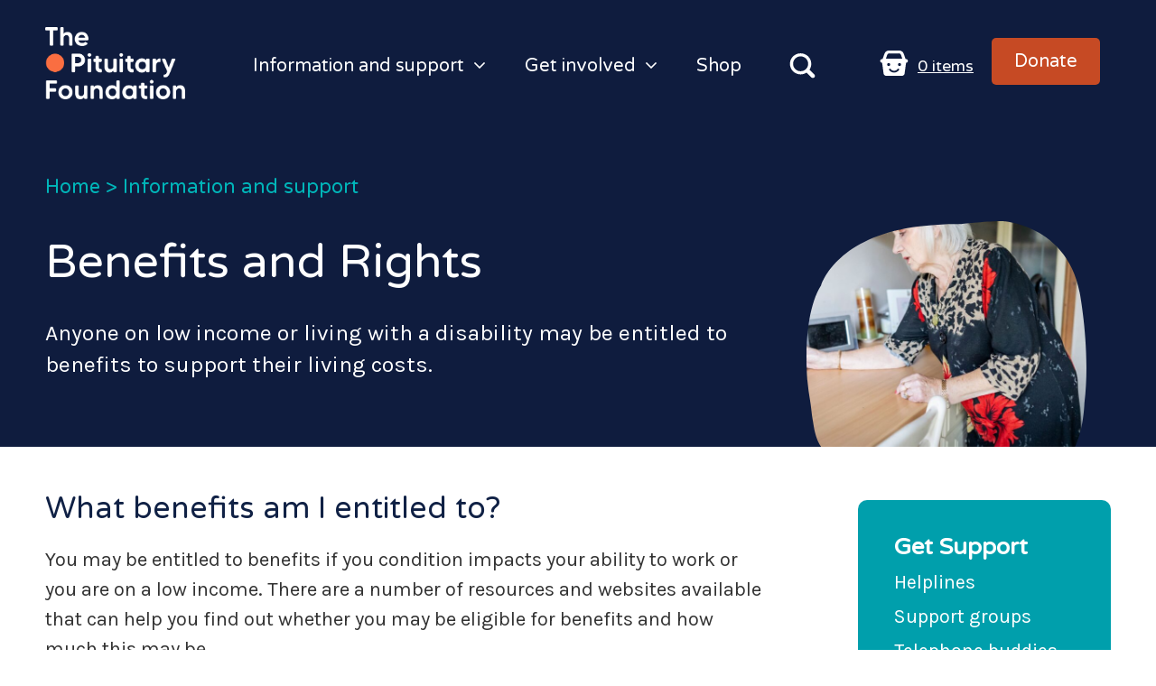

--- FILE ---
content_type: text/html; charset=UTF-8
request_url: https://www.pituitary.org.uk/information/benefits-and-rights/
body_size: 18166
content:
<!DOCTYPE html>
<html lang="en-GB">
<head>
    <title>Benefits and Rights - Pituitary Foundation</title>
    <meta name="viewport" content="width=device-width, initial-scale=1, shrink-to-fit=no, maximum-scale=1, user-scalable=no">
    <meta name="format-detection" content="telephone=no">
    
    
    <meta name='robots' content='index, follow, max-image-preview:large, max-snippet:-1, max-video-preview:-1' />
	<style>img:is([sizes="auto" i], [sizes^="auto," i]) { contain-intrinsic-size: 3000px 1500px }</style>
	
	<!-- This site is optimized with the Yoast SEO plugin v25.8 - https://yoast.com/wordpress/plugins/seo/ -->
	<link rel="canonical" href="https://www.pituitary.org.uk/information/benefits-and-rights/" />
	<meta property="og:locale" content="en_GB" />
	<meta property="og:type" content="article" />
	<meta property="og:title" content="Benefits and Rights - Pituitary Foundation" />
	<meta property="og:description" content="Anyone on low income or living with a disability may be entitled to benefits to support their living costs." />
	<meta property="og:url" content="https://www.pituitary.org.uk/information/benefits-and-rights/" />
	<meta property="og:site_name" content="Pituitary Foundation" />
	<meta property="article:modified_time" content="2025-03-24T10:17:34+00:00" />
	<meta property="og:image" content="https://www.pituitary.org.uk/app/uploads/2023/03/Benefits-and-Rights-Woman-looking-at-smartmeter-at-home-Aging-Well-min.jpg" />
	<meta property="og:image:width" content="2189" />
	<meta property="og:image:height" content="1459" />
	<meta property="og:image:type" content="image/jpeg" />
	<meta name="twitter:card" content="summary_large_image" />
	<meta name="twitter:label1" content="Est. reading time" />
	<meta name="twitter:data1" content="2 minutes" />
	<!-- / Yoast SEO plugin. -->


<link rel='dns-prefetch' href='//www.googletagmanager.com' />
<link rel='stylesheet' id='wp-block-library-css' href='https://www.pituitary.org.uk/wp/wp-includes/css/dist/block-library/style.min.css?ver=6.8.2' type='text/css' media='all' />
<style id='classic-theme-styles-inline-css' type='text/css'>
/*! This file is auto-generated */
.wp-block-button__link{color:#fff;background-color:#32373c;border-radius:9999px;box-shadow:none;text-decoration:none;padding:calc(.667em + 2px) calc(1.333em + 2px);font-size:1.125em}.wp-block-file__button{background:#32373c;color:#fff;text-decoration:none}
</style>
<style id='global-styles-inline-css' type='text/css'>
:root{--wp--preset--aspect-ratio--square: 1;--wp--preset--aspect-ratio--4-3: 4/3;--wp--preset--aspect-ratio--3-4: 3/4;--wp--preset--aspect-ratio--3-2: 3/2;--wp--preset--aspect-ratio--2-3: 2/3;--wp--preset--aspect-ratio--16-9: 16/9;--wp--preset--aspect-ratio--9-16: 9/16;--wp--preset--color--black: #000000;--wp--preset--color--cyan-bluish-gray: #abb8c3;--wp--preset--color--white: #ffffff;--wp--preset--color--pale-pink: #f78da7;--wp--preset--color--vivid-red: #cf2e2e;--wp--preset--color--luminous-vivid-orange: #ff6900;--wp--preset--color--luminous-vivid-amber: #fcb900;--wp--preset--color--light-green-cyan: #7bdcb5;--wp--preset--color--vivid-green-cyan: #00d084;--wp--preset--color--pale-cyan-blue: #8ed1fc;--wp--preset--color--vivid-cyan-blue: #0693e3;--wp--preset--color--vivid-purple: #9b51e0;--wp--preset--gradient--vivid-cyan-blue-to-vivid-purple: linear-gradient(135deg,rgba(6,147,227,1) 0%,rgb(155,81,224) 100%);--wp--preset--gradient--light-green-cyan-to-vivid-green-cyan: linear-gradient(135deg,rgb(122,220,180) 0%,rgb(0,208,130) 100%);--wp--preset--gradient--luminous-vivid-amber-to-luminous-vivid-orange: linear-gradient(135deg,rgba(252,185,0,1) 0%,rgba(255,105,0,1) 100%);--wp--preset--gradient--luminous-vivid-orange-to-vivid-red: linear-gradient(135deg,rgba(255,105,0,1) 0%,rgb(207,46,46) 100%);--wp--preset--gradient--very-light-gray-to-cyan-bluish-gray: linear-gradient(135deg,rgb(238,238,238) 0%,rgb(169,184,195) 100%);--wp--preset--gradient--cool-to-warm-spectrum: linear-gradient(135deg,rgb(74,234,220) 0%,rgb(151,120,209) 20%,rgb(207,42,186) 40%,rgb(238,44,130) 60%,rgb(251,105,98) 80%,rgb(254,248,76) 100%);--wp--preset--gradient--blush-light-purple: linear-gradient(135deg,rgb(255,206,236) 0%,rgb(152,150,240) 100%);--wp--preset--gradient--blush-bordeaux: linear-gradient(135deg,rgb(254,205,165) 0%,rgb(254,45,45) 50%,rgb(107,0,62) 100%);--wp--preset--gradient--luminous-dusk: linear-gradient(135deg,rgb(255,203,112) 0%,rgb(199,81,192) 50%,rgb(65,88,208) 100%);--wp--preset--gradient--pale-ocean: linear-gradient(135deg,rgb(255,245,203) 0%,rgb(182,227,212) 50%,rgb(51,167,181) 100%);--wp--preset--gradient--electric-grass: linear-gradient(135deg,rgb(202,248,128) 0%,rgb(113,206,126) 100%);--wp--preset--gradient--midnight: linear-gradient(135deg,rgb(2,3,129) 0%,rgb(40,116,252) 100%);--wp--preset--font-size--small: 13px;--wp--preset--font-size--medium: 20px;--wp--preset--font-size--large: 36px;--wp--preset--font-size--x-large: 42px;--wp--preset--spacing--20: 0.44rem;--wp--preset--spacing--30: 0.67rem;--wp--preset--spacing--40: 1rem;--wp--preset--spacing--50: 1.5rem;--wp--preset--spacing--60: 2.25rem;--wp--preset--spacing--70: 3.38rem;--wp--preset--spacing--80: 5.06rem;--wp--preset--shadow--natural: 6px 6px 9px rgba(0, 0, 0, 0.2);--wp--preset--shadow--deep: 12px 12px 50px rgba(0, 0, 0, 0.4);--wp--preset--shadow--sharp: 6px 6px 0px rgba(0, 0, 0, 0.2);--wp--preset--shadow--outlined: 6px 6px 0px -3px rgba(255, 255, 255, 1), 6px 6px rgba(0, 0, 0, 1);--wp--preset--shadow--crisp: 6px 6px 0px rgba(0, 0, 0, 1);}:where(.is-layout-flex){gap: 0.5em;}:where(.is-layout-grid){gap: 0.5em;}body .is-layout-flex{display: flex;}.is-layout-flex{flex-wrap: wrap;align-items: center;}.is-layout-flex > :is(*, div){margin: 0;}body .is-layout-grid{display: grid;}.is-layout-grid > :is(*, div){margin: 0;}:where(.wp-block-columns.is-layout-flex){gap: 2em;}:where(.wp-block-columns.is-layout-grid){gap: 2em;}:where(.wp-block-post-template.is-layout-flex){gap: 1.25em;}:where(.wp-block-post-template.is-layout-grid){gap: 1.25em;}.has-black-color{color: var(--wp--preset--color--black) !important;}.has-cyan-bluish-gray-color{color: var(--wp--preset--color--cyan-bluish-gray) !important;}.has-white-color{color: var(--wp--preset--color--white) !important;}.has-pale-pink-color{color: var(--wp--preset--color--pale-pink) !important;}.has-vivid-red-color{color: var(--wp--preset--color--vivid-red) !important;}.has-luminous-vivid-orange-color{color: var(--wp--preset--color--luminous-vivid-orange) !important;}.has-luminous-vivid-amber-color{color: var(--wp--preset--color--luminous-vivid-amber) !important;}.has-light-green-cyan-color{color: var(--wp--preset--color--light-green-cyan) !important;}.has-vivid-green-cyan-color{color: var(--wp--preset--color--vivid-green-cyan) !important;}.has-pale-cyan-blue-color{color: var(--wp--preset--color--pale-cyan-blue) !important;}.has-vivid-cyan-blue-color{color: var(--wp--preset--color--vivid-cyan-blue) !important;}.has-vivid-purple-color{color: var(--wp--preset--color--vivid-purple) !important;}.has-black-background-color{background-color: var(--wp--preset--color--black) !important;}.has-cyan-bluish-gray-background-color{background-color: var(--wp--preset--color--cyan-bluish-gray) !important;}.has-white-background-color{background-color: var(--wp--preset--color--white) !important;}.has-pale-pink-background-color{background-color: var(--wp--preset--color--pale-pink) !important;}.has-vivid-red-background-color{background-color: var(--wp--preset--color--vivid-red) !important;}.has-luminous-vivid-orange-background-color{background-color: var(--wp--preset--color--luminous-vivid-orange) !important;}.has-luminous-vivid-amber-background-color{background-color: var(--wp--preset--color--luminous-vivid-amber) !important;}.has-light-green-cyan-background-color{background-color: var(--wp--preset--color--light-green-cyan) !important;}.has-vivid-green-cyan-background-color{background-color: var(--wp--preset--color--vivid-green-cyan) !important;}.has-pale-cyan-blue-background-color{background-color: var(--wp--preset--color--pale-cyan-blue) !important;}.has-vivid-cyan-blue-background-color{background-color: var(--wp--preset--color--vivid-cyan-blue) !important;}.has-vivid-purple-background-color{background-color: var(--wp--preset--color--vivid-purple) !important;}.has-black-border-color{border-color: var(--wp--preset--color--black) !important;}.has-cyan-bluish-gray-border-color{border-color: var(--wp--preset--color--cyan-bluish-gray) !important;}.has-white-border-color{border-color: var(--wp--preset--color--white) !important;}.has-pale-pink-border-color{border-color: var(--wp--preset--color--pale-pink) !important;}.has-vivid-red-border-color{border-color: var(--wp--preset--color--vivid-red) !important;}.has-luminous-vivid-orange-border-color{border-color: var(--wp--preset--color--luminous-vivid-orange) !important;}.has-luminous-vivid-amber-border-color{border-color: var(--wp--preset--color--luminous-vivid-amber) !important;}.has-light-green-cyan-border-color{border-color: var(--wp--preset--color--light-green-cyan) !important;}.has-vivid-green-cyan-border-color{border-color: var(--wp--preset--color--vivid-green-cyan) !important;}.has-pale-cyan-blue-border-color{border-color: var(--wp--preset--color--pale-cyan-blue) !important;}.has-vivid-cyan-blue-border-color{border-color: var(--wp--preset--color--vivid-cyan-blue) !important;}.has-vivid-purple-border-color{border-color: var(--wp--preset--color--vivid-purple) !important;}.has-vivid-cyan-blue-to-vivid-purple-gradient-background{background: var(--wp--preset--gradient--vivid-cyan-blue-to-vivid-purple) !important;}.has-light-green-cyan-to-vivid-green-cyan-gradient-background{background: var(--wp--preset--gradient--light-green-cyan-to-vivid-green-cyan) !important;}.has-luminous-vivid-amber-to-luminous-vivid-orange-gradient-background{background: var(--wp--preset--gradient--luminous-vivid-amber-to-luminous-vivid-orange) !important;}.has-luminous-vivid-orange-to-vivid-red-gradient-background{background: var(--wp--preset--gradient--luminous-vivid-orange-to-vivid-red) !important;}.has-very-light-gray-to-cyan-bluish-gray-gradient-background{background: var(--wp--preset--gradient--very-light-gray-to-cyan-bluish-gray) !important;}.has-cool-to-warm-spectrum-gradient-background{background: var(--wp--preset--gradient--cool-to-warm-spectrum) !important;}.has-blush-light-purple-gradient-background{background: var(--wp--preset--gradient--blush-light-purple) !important;}.has-blush-bordeaux-gradient-background{background: var(--wp--preset--gradient--blush-bordeaux) !important;}.has-luminous-dusk-gradient-background{background: var(--wp--preset--gradient--luminous-dusk) !important;}.has-pale-ocean-gradient-background{background: var(--wp--preset--gradient--pale-ocean) !important;}.has-electric-grass-gradient-background{background: var(--wp--preset--gradient--electric-grass) !important;}.has-midnight-gradient-background{background: var(--wp--preset--gradient--midnight) !important;}.has-small-font-size{font-size: var(--wp--preset--font-size--small) !important;}.has-medium-font-size{font-size: var(--wp--preset--font-size--medium) !important;}.has-large-font-size{font-size: var(--wp--preset--font-size--large) !important;}.has-x-large-font-size{font-size: var(--wp--preset--font-size--x-large) !important;}
:where(.wp-block-post-template.is-layout-flex){gap: 1.25em;}:where(.wp-block-post-template.is-layout-grid){gap: 1.25em;}
:where(.wp-block-columns.is-layout-flex){gap: 2em;}:where(.wp-block-columns.is-layout-grid){gap: 2em;}
:root :where(.wp-block-pullquote){font-size: 1.5em;line-height: 1.6;}
</style>
<style id='woocommerce-inline-inline-css' type='text/css'>
.woocommerce form .form-row .required { visibility: visible; }
</style>
<link rel='stylesheet' id='brands-styles-css' href='https://www.pituitary.org.uk/app/plugins/woocommerce/assets/css/brands.css?ver=9.9.5' type='text/css' media='all' />
<link rel='stylesheet' id='borlabs-cookie-css' href='https://www.pituitary.org.uk/app/cache/borlabs-cookie/borlabs-cookie_1_en.css?ver=2.2.68-29' type='text/css' media='all' />
<link rel='stylesheet' id='css_main-css' href='https://www.pituitary.org.uk/app/themes/pituitary-foundation/dist/css/style.319f8a987ba001b693237d17e1e489c5.css?ver=1.0.0' type='text/css' media='screen' />
<link rel='stylesheet' id='css_print-css' href='https://www.pituitary.org.uk/app/themes/pituitary-foundation/dist/css/print.e50794461ad8b42a542175b536080a71.css?ver=1.0.0' type='text/css' media='print' />
<script type="text/javascript" src="https://www.pituitary.org.uk/wp/wp-includes/js/jquery/jquery.min.js?ver=3.7.1" id="jquery-core-js"></script>
<script type="text/javascript" src="https://www.pituitary.org.uk/wp/wp-includes/js/jquery/jquery-migrate.min.js?ver=3.4.1" id="jquery-migrate-js"></script>
<script type="text/javascript" src="https://www.pituitary.org.uk/app/plugins/woocommerce/assets/js/jquery-blockui/jquery.blockUI.min.js?ver=2.7.0-wc.9.9.5" id="jquery-blockui-js" defer="defer" data-wp-strategy="defer"></script>
<script type="text/javascript" id="wc-add-to-cart-js-extra">
/* <![CDATA[ */
var wc_add_to_cart_params = {"ajax_url":"\/wp\/wp-admin\/admin-ajax.php","wc_ajax_url":"\/?wc-ajax=%%endpoint%%","i18n_view_cart":"View cart","cart_url":"https:\/\/www.pituitary.org.uk\/cart\/","is_cart":"","cart_redirect_after_add":"no"};
/* ]]> */
</script>
<script type="text/javascript" src="https://www.pituitary.org.uk/app/plugins/woocommerce/assets/js/frontend/add-to-cart.min.js?ver=9.9.5" id="wc-add-to-cart-js" defer="defer" data-wp-strategy="defer"></script>
<script type="text/javascript" src="https://www.pituitary.org.uk/app/plugins/woocommerce/assets/js/js-cookie/js.cookie.min.js?ver=2.1.4-wc.9.9.5" id="js-cookie-js" defer="defer" data-wp-strategy="defer"></script>
<script type="text/javascript" id="woocommerce-js-extra">
/* <![CDATA[ */
var woocommerce_params = {"ajax_url":"\/wp\/wp-admin\/admin-ajax.php","wc_ajax_url":"\/?wc-ajax=%%endpoint%%","i18n_password_show":"Show password","i18n_password_hide":"Hide password"};
/* ]]> */
</script>
<script type="text/javascript" src="https://www.pituitary.org.uk/app/plugins/woocommerce/assets/js/frontend/woocommerce.min.js?ver=9.9.5" id="woocommerce-js" defer="defer" data-wp-strategy="defer"></script>
<script type="text/javascript" id="borlabs-cookie-prioritize-js-extra">
/* <![CDATA[ */
var borlabsCookiePrioritized = {"domain":"www.pituitary.org.uk","path":"\/","version":"1","bots":"1","optInJS":{"essential":{"google-tag-manager":"[base64]\/[base64]"},"statistics":{"google-analytics":"PHNjcmlwdD4NCndpbmRvdy5kYXRhTGF5ZXIgPSB3aW5kb3cuZGF0YUxheWVyIHx8IFtdOw0KICB3aW5kb3cuZGF0YUxheWVyLnB1c2goew0KICAgIGV2ZW50OiAnYm9ybGFic0Nvb2tpZU9wdEluR29vZ2xlQW5hbHl0aWNzJywNCiAgfSk7DQo8L3NjcmlwdD4="}}};
/* ]]> */
</script>
<script type="text/javascript" src="https://www.pituitary.org.uk/app/plugins/borlabs-cookie/assets/javascript/borlabs-cookie-prioritize.min.js?ver=2.2.68" id="borlabs-cookie-prioritize-js"></script>
<script type="text/javascript" id="js_main-js-extra">
/* <![CDATA[ */
var JS_GLOBALS = {"mapsApiKey":"AIzaSyDi1r3TMlCYlHR9zk-KWrxegrWBPgUz2fg","vendorFiles":{"vendor-vue":"https:\/\/www.pituitary.org.uk\/app\/themes\/pituitary-foundation\/dist\/js\/vendor-vue.3f54bdaf437afd8fdc1c468289e025de.js","vendor-vuex":"https:\/\/www.pituitary.org.uk\/app\/themes\/pituitary-foundation\/dist\/js\/vendor-vuex.7cb384f51086edc6833ee635cf152e18.js"}};
/* ]]> */
</script>
<script type="text/javascript" src="https://www.pituitary.org.uk/app/themes/pituitary-foundation/dist/js/main.f5ce938eca6c02d4cf2e829e054f731c.js?ver=1.0.0" id="js_main-js"></script>
<link rel="https://api.w.org/" href="https://www.pituitary.org.uk/wp-json/" /><link rel="alternate" title="JSON" type="application/json" href="https://www.pituitary.org.uk/wp-json/wp/v2/information-article/1393" /><link rel="EditURI" type="application/rsd+xml" title="RSD" href="https://www.pituitary.org.uk/wp/xmlrpc.php?rsd" />
<link rel='shortlink' href='https://www.pituitary.org.uk/?p=1393' />
<link rel="alternate" title="oEmbed (JSON)" type="application/json+oembed" href="https://www.pituitary.org.uk/wp-json/oembed/1.0/embed?url=https%3A%2F%2Fwww.pituitary.org.uk%2Finformation%2Fbenefits-and-rights%2F" />
<link rel="alternate" title="oEmbed (XML)" type="text/xml+oembed" href="https://www.pituitary.org.uk/wp-json/oembed/1.0/embed?url=https%3A%2F%2Fwww.pituitary.org.uk%2Finformation%2Fbenefits-and-rights%2F&#038;format=xml" />
<link rel="shortcut icon" href="https://www.pituitary.org.uk/app/themes/pituitary-foundation/images/favicon.ico" />	<noscript><style>.woocommerce-product-gallery{ opacity: 1 !important; }</style></noscript>
			<style type="text/css" id="wp-custom-css">
			.gchoice {
  display: block;
  margin-bottom: 15px;
}

.gchoice input {
  padding: 0;
  height: initial !important;
  width: initial !important;
  margin-bottom: 0;
  display: none !important;
  cursor: pointer;
}

.gchoice label {
  position: relative;
  cursor: pointer;
}

.gchoice label:before {
  content:'';
  -webkit-appearance: none;
  background-color: transparent;
  border: 2px solid #621fe5;
  box-shadow: 0 1px 2px rgba(0, 0, 0, 0.05), inset 0px -15px 10px -12px rgba(0, 0, 0, 0.05);
  padding: 10px;
  display: inline-block;
  position: relative;
  vertical-align: middle;
  cursor: pointer;
  margin-right: 10px;
  margin-top: -4px;
}

.gchoice input:checked + label:after {
  content: '';
  display: block;
  position: absolute;
  top: 4px;
  left: 9px;
  width: 6px;
  height: 14px;
  border: solid #621fe5;
  border-width: 0 2px 2px 0;
  transform: rotate(45deg);
}


.gfield_radio .gchoice label:before {
	border-radius: 50%;
}
.gfield_radio .gchoice input:checked + label:after {
    content: '';
    display: block;
    position: absolute;
    top: 5px;
    left: 6px;
    width: 12px;
    border-width: 0 2px 2px 0;
    transform: rotate(45deg);
    background: #621fe5;
    height: 12px;
    border-radius: 50%;
    right: 0;
    bottom: 0;
    border: 0;
}
		</style>
		</head>

<body class="wp-singular information-article-template-default single single-information-article postid-1393 single-format-standard wp-embed-responsive wp-theme-pituitary-foundation theme-pituitary-foundation woocommerce-no-js">


<main class="wysiwyg--container">

<header class="site-header ">
	<div class="container">
		<div class="site-header__sub">
			<div class="site-header__sub__left">
                            <div class="logo">
                    <a href="https://www.pituitary.org.uk">
                                                                            <img class="color_logo__desktop white"src="https://www.pituitary.org.uk/app/uploads/2023/03/normal_u188.png" alt="" > 
                        
                                                    <img class="logo__mobile_white white" src="https://www.pituitary.org.uk/app/uploads/2023/03/normal_u29.png" alt="">
                                                
                                                
                                                    <img class="logo__desktop blk" src="https://www.pituitary.org.uk/app/uploads/2023/03/normal_u87.png" alt=""  >
                        
                                                    <img class="logo__mobile blk" src="https://www.pituitary.org.uk/app/uploads/2023/03/normal_u148.png" alt="">
                                           
                    </a>
                </div>
                <div class="site-header__sub__left__hamburger">
                    <div class="site-header__sub__left__hamburger__icon">
                        <span></span>
                        <span></span>
                        <span></span>
                    </div>
                    <div class="site-header__sub__left__hamburger__text">Menu</div>
                    <div class="site-header__sub__left__hamburger__closetext">Close</div>
                </div>
                <div class="site-header__sub__nav-main">
                    <div class="nav-menu">
                        <ul id="menu-main-menu" class="menu"><li id="menu-item-2927" class="mega_menu info-sub menu-item menu-item-type-custom menu-item-object-custom menu-item-has-children menu-item-2927"><a href="#">Information and support</a><span class="submenu-indicator"></span>
<ul class="sub-menu">
	<li id="menu-item-892" class="info-back menu-back menu-item menu-item-type-custom menu-item-object-custom menu-item-892"><a href="#">Back</a></li>
	<li id="menu-item-2924" class="info-menu menu-item menu-item-type-post_type menu-item-object-page menu-item-has-children menu-item-2924"><a href="https://www.pituitary.org.uk/information-index/">Information and support</a><span class="submenu-indicator"></span>
	<ul class="sub-menu">
		<li id="menu-item-3862" class="menu-item menu-item-type-post_type menu-item-object-information-article menu-item-3862"><a href="https://www.pituitary.org.uk/information/emergency-information/">Emergency Information for AI and AVP-D</a></li>
		<li id="menu-item-3859" class="menu-item menu-item-type-post_type menu-item-object-page menu-item-3859"><a href="https://www.pituitary.org.uk/information-index/symptoms-diagnosis-treatments/">Symptoms, Diagnosis and Treatments</a></li>
		<li id="menu-item-3861" class="menu-item menu-item-type-post_type menu-item-object-page menu-item-3861"><a href="https://www.pituitary.org.uk/information-index/the-basics/">The Basics</a></li>
		<li id="menu-item-3858" class="menu-item menu-item-type-post_type menu-item-object-page menu-item-3858"><a href="https://www.pituitary.org.uk/information-index/living-with-a-pituitary-condition/">Living With a Pituitary Condition</a></li>
		<li id="menu-item-5302" class="menu-item menu-item-type-post_type menu-item-object-page menu-item-5302"><a href="https://www.pituitary.org.uk/information-index/pituitary-conditions/conditions/">Pituitary Conditions</a></li>
		<li id="menu-item-3857" class="menu-item menu-item-type-post_type menu-item-object-page menu-item-3857"><a href="https://www.pituitary.org.uk/information-index/healthcare-professionals/">Information for Healthcare Professionals</a></li>
	</ul>
</li>
	<li id="menu-item-871" class="support-menu menu-item menu-item-type-custom menu-item-object-custom menu-item-has-children menu-item-871"><a>Support</a><span class="submenu-indicator"></span>
	<ul class="sub-menu">
		<li id="menu-item-872" class="menu-item menu-item-type-post_type menu-item-object-page menu-item-872"><a href="https://www.pituitary.org.uk/helplines/">Helplines</a></li>
		<li id="menu-item-878" class="menu-item menu-item-type-post_type menu-item-object-page menu-item-878"><a href="https://www.pituitary.org.uk/support-groups/">Support Groups</a></li>
		<li id="menu-item-4981" class="menu-item menu-item-type-post_type menu-item-object-information-article menu-item-4981"><a href="https://www.pituitary.org.uk/information/telephone-buddies/">Telephone Buddies</a></li>
		<li id="menu-item-9910" class="menu-item menu-item-type-post_type menu-item-object-information-article menu-item-9910"><a href="https://www.pituitary.org.uk/information/psychological-support/">Psychological Support</a></li>
	</ul>
</li>
</ul>
</li>
<li id="menu-item-880" class="mega_menu get_involved menu-item menu-item-type-custom menu-item-object-custom menu-item-has-children menu-item-880"><a href="#">Get involved</a><span class="submenu-indicator"></span>
<ul class="sub-menu">
	<li id="menu-item-893" class="involved-back menu-back menu-item menu-item-type-custom menu-item-object-custom menu-item-893"><a href="#">Back</a></li>
	<li id="menu-item-879" class="info-menu menu-item menu-item-type-post_type menu-item-object-page menu-item-has-children menu-item-879"><a href="https://www.pituitary.org.uk/fundraise-and-donate/">Fundraise and Donate</a><span class="submenu-indicator"></span>
	<ul class="sub-menu">
		<li id="menu-item-881" class="menu-item menu-item-type-post_type menu-item-object-page menu-item-881"><a href="https://www.pituitary.org.uk/fundraise-and-donate/make-a-donation/">Make a Donation</a></li>
		<li id="menu-item-4980" class="menu-item menu-item-type-post_type menu-item-object-information-article menu-item-4980"><a href="https://www.pituitary.org.uk/information/gifts-in-wills/">Gifts in wills</a></li>
		<li id="menu-item-883" class="menu-item menu-item-type-post_type menu-item-object-page menu-item-883"><a href="https://www.pituitary.org.uk/fundraise-and-donate/fundraise-at-home/">Fundraise at Home</a></li>
		<li id="menu-item-4979" class="menu-item menu-item-type-post_type menu-item-object-information-article menu-item-4979"><a href="https://www.pituitary.org.uk/information/in-memory-donations/">In Memory</a></li>
		<li id="menu-item-3031" class="menu-item menu-item-type-custom menu-item-object-custom menu-item-3031"><a href="https://www.pituitary.org.uk/join-our-community/all-events/?event-category=challenge-events&#038;current_page=1">Fundraising Events</a></li>
		<li id="menu-item-4978" class="menu-item menu-item-type-post_type menu-item-object-information-article menu-item-4978"><a href="https://www.pituitary.org.uk/information/corporate-support/">Corporate Fundraising</a></li>
	</ul>
</li>
	<li id="menu-item-5179" class="support-menu menu-item menu-item-type-post_type menu-item-object-page menu-item-has-children menu-item-5179"><a href="https://www.pituitary.org.uk/join-our-community/">Join our Community</a><span class="submenu-indicator"></span>
	<ul class="sub-menu">
		<li id="menu-item-885" class="menu-item menu-item-type-post_type menu-item-object-page menu-item-885"><a href="https://www.pituitary.org.uk/join-our-community/become-a-member/">Membership</a></li>
		<li id="menu-item-4976" class="menu-item menu-item-type-post_type menu-item-object-information-article menu-item-4976"><a href="https://www.pituitary.org.uk/information/volunteer-with-us/">Volunteer</a></li>
		<li id="menu-item-14142" class="menu-item menu-item-type-post_type menu-item-object-page menu-item-14142"><a href="https://www.pituitary.org.uk/join-our-community/join-an-event/">Join an Event</a></li>
		<li id="menu-item-4977" class="menu-item menu-item-type-post_type menu-item-object-information-article menu-item-4977"><a href="https://www.pituitary.org.uk/information/get-involved-in-research/">Take part in research</a></li>
		<li id="menu-item-3037" class="menu-item menu-item-type-post_type menu-item-object-page menu-item-3037"><a href="https://www.pituitary.org.uk/join-our-community/campaign-with-us/">Campaign with us</a></li>
		<li id="menu-item-6872" class="menu-item menu-item-type-post_type menu-item-object-page menu-item-6872"><a href="https://www.pituitary.org.uk/news-and-updates/">News and Updates</a></li>
	</ul>
</li>
</ul>
</li>
<li id="menu-item-14313" class="menu-item menu-item-type-post_type menu-item-object-page menu-item-14313"><a href="https://www.pituitary.org.uk/shop-all/">Shop</a></li>
</ul>                    </div>
                                            <div class="search-block">

                            <a href="javascript:;" class="search-btn">
                                <img class="color-search-icon" src="https://www.pituitary.org.uk/app/themes/pituitary-foundation/images/normal_u114.svg">
                                <img class="normal-search-icon" src="https://www.pituitary.org.uk/app/themes/pituitary-foundation/images/search.svg">
                            </a>

                            <form class="search-block--form" role="search" method="get" id="searchform" class="searchform" action="/">
                                <label id="searchlabel" for="Search">Search</label>
                                <input type="search" id="s" placeholder="What is cushings disease?" name="s"  value="">
                                <input type="submit" value="">
                            </form>
                        </div>
                                    </div>
			</div>
			<div class="site-header__sub__right">
                                <a href="https://www.pituitary.org.uk/cart/" class="cart-btn  js-cart-btn">
                    <span class="cart-btn__icon color-cart-icon"><img alt="cart-icon-color" src="https://www.pituitary.org.uk/app/themes/pituitary-foundation/images/normal_u115.svg"></span>
                    <span class="cart-btn__icon normal-cart-icon"><img alt="cart-icon" src="https://www.pituitary.org.uk/app/themes/pituitary-foundation/images/cart.svg"></span>
                    <span class="cart-btn__item">
                        <span class="cart-btn-counter  js-cart-btn-counter" data-total="0">0</span>
                        <span class="cart-btn__number-label  js-cart-btn-label">items</span>
                    </span>
                </a>
                
                                                    <div class="donate-btn">
                        <a class="btn" href="https://www.pituitary.org.uk/fundraise-and-donate/make-a-donation/" target="">Donate</a>
                    </div>
                            </div>
        </div>
    </div>
</header>

<div class="header-spacer" aria-label="For header spacing"></div>
<div id="readout" aria-label="For header sticky"></div>
<div id="card" class="">

<section class="breadcrumb-page-hero breadcrumb-page-hero__blue_bg">
    <div class="container">
        <div class="breadcrumb-page-hero__sub">
            <div class="breadcrumb-page-hero__sub__left">
                <div class="yoast-breadcrumbs">
                <p id="breadcrumbs"><span><span><a href="https://www.pituitary.org.uk/">Home</a></span> &gt; <span><a href="/information-index">Information and support</a></span></span></p>                </div>
                <h1>Benefits and Rights</h1>                                <p>Anyone on low income or living with a disability may be entitled to benefits to support their living costs.</p>
            </div>
            <div class="breadcrumb-page-hero__sub__right">
                                <div class="breadcrumb-page-hero__mask-image">
                    <img width="1024" height="683" src="https://www.pituitary.org.uk/app/uploads/2023/03/Benefits-and-Rights-Woman-looking-at-smartmeter-at-home-Aging-Well-min-1024x683.jpg" class="attachment-large size-large wp-post-image" alt="" style="max-width:100%;height:auto;" decoding="async" fetchpriority="high" srcset="https://www.pituitary.org.uk/app/uploads/2023/03/Benefits-and-Rights-Woman-looking-at-smartmeter-at-home-Aging-Well-min-1024x683.jpg 1024w, https://www.pituitary.org.uk/app/uploads/2023/03/Benefits-and-Rights-Woman-looking-at-smartmeter-at-home-Aging-Well-min-600x400.jpg 600w, https://www.pituitary.org.uk/app/uploads/2023/03/Benefits-and-Rights-Woman-looking-at-smartmeter-at-home-Aging-Well-min-100x67.jpg 100w, https://www.pituitary.org.uk/app/uploads/2023/03/Benefits-and-Rights-Woman-looking-at-smartmeter-at-home-Aging-Well-min-300x200.jpg 300w, https://www.pituitary.org.uk/app/uploads/2023/03/Benefits-and-Rights-Woman-looking-at-smartmeter-at-home-Aging-Well-min-768x512.jpg 768w, https://www.pituitary.org.uk/app/uploads/2023/03/Benefits-and-Rights-Woman-looking-at-smartmeter-at-home-Aging-Well-min-1536x1024.jpg 1536w, https://www.pituitary.org.uk/app/uploads/2023/03/Benefits-and-Rights-Woman-looking-at-smartmeter-at-home-Aging-Well-min-2048x1365.jpg 2048w, https://www.pituitary.org.uk/app/uploads/2023/03/Benefits-and-Rights-Woman-looking-at-smartmeter-at-home-Aging-Well-min-177x118.jpg 177w" sizes="(max-width: 1024px) 100vw, 1024px" />                </div>
                            </div>
        </div>
    </div>
</section>
<section class="information-block">
    <div class="container">
        <div class="information-block__sub">
            <div class="information-block__sub__left">
                
<h2 class="wp-block-heading">What benefits am I entitled to?</h2>



<p>You may be entitled to benefits if you condition impacts your ability to work or you are on a low income. There are a number of resources and websites available that can help you find out whether you may be eligible for benefits and how much this may be. </p>



<h5 class="wp-block-heading">Where to look for more information</h5>



<h6 class="wp-block-heading"><a href="https://www.citizensadvice.org.uk/benefits/" target="_blank" rel="noreferrer noopener">Citizen&#8217;s Advice Bureau</a></h6>



<p><a href="https://www.citizensadvice.org.uk/benefits/" target="_blank" rel="noreferrer noopener">The Citizen&#8217;s Advice website</a> has more information on the different types of benefits that may be available, such as Universal Credit, benefits for those on low income and benefits for carers and disabled people. You can also contact one of their advisers, or your local benefits advisor, who would be able to advise you on what benefits you may be entitled to and how much you would get each week. </p>



<h6 class="wp-block-heading"><a href="https://www.gov.uk/browse/benefits/disability" target="_blank" rel="noreferrer noopener">Department for Work and Pensions</a></h6>



<p>There are many booklets on benefits available from the <a href="https://www.gov.uk/browse/benefits/disability">Department for Work and Pensions</a>, particularly focussing on benefits and financial support if you&#8217;re disabled or have a health condition.</p>



<h6 class="wp-block-heading"><a href="https://www.carersuk.org/help-and-advice/financial-support/carer-s-allowance/" target="_blank" rel="noreferrer noopener">Carers UK</a></h6>



<p><a href="https://www.carersuk.org/help-and-advice/financial-support/carer-s-allowance/" target="_blank" rel="noreferrer noopener">The Carers UK website</a> has lots of useful information about what benefits you may be entitled to if you spend a lot of time caring for someone with an illness or disability.</p>



<h6 class="wp-block-heading"><a href="https://www.disabilityrightsuk.org/?srsltid=AfmBOoqpkHrNOt0cvvAbgGSMzeJO5OgyeARqNHkLCCHUtvqEg2Rm8RC_" target="_blank" rel="noreferrer noopener">Disability Rights UK</a></h6>



<p>Another great resource is the <a href="https://www.disabilityrightsuk.org/?srsltid=AfmBOoqpkHrNOt0cvvAbgGSMzeJO5OgyeARqNHkLCCHUtvqEg2Rm8RC_" target="_blank" rel="noreferrer noopener">Disability Rights UK website</a>, which has lots of information about support available to disabled people, such as benefits and other financial support. </p>



<p>If you are worried about what the recent UK Government&#8217;s proposed changes to PIP (Personal Independence Payment) and other benefits may mean for you, <a href="https://www.disabilityrightsuk.org/news/green-paper-published-%E2%80%93-%C2%A35-billion-cuts-proposed-scrapping-wca-and-changed-pip-assessment" target="_blank" rel="noreferrer noopener">this page from Disability Rights UK summarises what the changes mean.</a></p>
            </div>
            <div class="information-block__sub__right">
                <div class="information-block__sub__right__sidebar">
                                <div class="information-block__sub__right__sidebar__menu">
        <h4>Get Support</h4>
                  <ul>
                          <li>
                                                  <a href="https://www.pituitary.org.uk/helplines/" target="">Helplines</a>
                              </li>
                          <li>
                                                  <a href="https://www.pituitary.org.uk/support-groups/" target="">Support groups</a>
                              </li>
                          <li>
                                                  <a href="https://www.pituitary.org.uk/telephone-buddies/" target="">Telephone buddies</a>
                              </li>
                      </ul>
              </div>
          <div class="information-block__sub__right__sidebar__menu">
        <h4>Get involved</h4>
                  <ul>
                          <li>
                                                  <a href="https://www.pituitary.org.uk/become-a-member/" target="">Membership</a>
                              </li>
                          <li>
                                                  <a href="https://www.pituitary.org.uk/join-an-event/" target="">Join an event</a>
                              </li>
                          <li>
                                                  <a href="https://www.pituitary.org.uk/fundraise-at-home/" target="">Fundraise at home</a>
                              </li>
                          <li>
                                                  <a href="https://www.pituitary.org.uk/volunteer-with-us/" target="">Volunteer</a>
                              </li>
                      </ul>
              </div>
              <a class="btn btn--white-orange" href="https://www.pituitary.org.uk/fundraise-and-donate/make-a-donation/" target="">Donate</a>
  
      
                </div>
            </div>
        </div>
    </div>
</section>



  
<footer class="site-footer">
    <div class="container">
        <div class="site-footer-sub">
            <div class="footer-left-block">
                                                <div class="footer-logo">
                   <a href="https://www.pituitary.org.uk"> <img src="https://www.pituitary.org.uk/app/uploads/2023/03/normal_u87.png" alt="" title="normal_u87"/></a>
                </div>
                                                                <div class="sign-up-btn">
                    <a class="btn" href="https://mailchi.mp/pituitary/newsletter-sign-up" target="_blank">Sign up to our newsletter</a>
                </div>
                                                <div class="social-icons">
                    <ul>
                                                                                        <li><a aria-label="" rel="noopener noreferrer" href="https://www.youtube.com/channel/UCnzncZctddYi1Oe9bxZd18Q" target="_blank"><img src="https://www.pituitary.org.uk/app/uploads/2023/03/youtube.png" alt="" /></a></li>
                                                                                                                <li><a aria-label="" rel="noopener noreferrer" href="https://twitter.com/Pituitary_org" target="_blank"><img src="https://www.pituitary.org.uk/app/uploads/2023/03/twitter.png" alt="" /></a></li>
                                                                                                                <li><a aria-label="" rel="noopener noreferrer" href="https://www.facebook.com/pituitaryfoundation" target="_blank"><img src="https://www.pituitary.org.uk/app/uploads/2023/03/facebook-4.png" alt="" /></a></li>
                                                                                                                <li><a aria-label="" rel="noopener noreferrer" href="https://www.linkedin.com/company/the-pituitary-foundation/" target="_blank"><img src="https://www.pituitary.org.uk/app/uploads/2023/03/linkedin-2.png" alt="" /></a></li>
                                                                                                                <li><a aria-label="" rel="noopener noreferrer" href="https://www.instagram.com/pituitaryfoundation/" target="_blank"><img src="https://www.pituitary.org.uk/app/uploads/2023/04/instagram-2.png" alt="" /></a></li>
                                                                </ul>
                </div>
                            </div>
            <div class="footer-right-block">
                <div class="footer-menu-col footer-menu-col-1">
                                        <div class="footer-menu">
                                                    <h3>About us</h3>
                                                <ul id="menu-about-us" class="menu"><li id="menu-item-4975" class="menu-item menu-item-type-post_type menu-item-object-information-article menu-item-4975"><a href="https://www.pituitary.org.uk/information/our-story/">Our story</a></li>
<li id="menu-item-4974" class="menu-item menu-item-type-post_type menu-item-object-information-article menu-item-4974"><a href="https://www.pituitary.org.uk/information/our-impact/">Our impact</a></li>
<li id="menu-item-3135" class="menu-item menu-item-type-post_type menu-item-object-page menu-item-3135"><a href="https://www.pituitary.org.uk/our-people/">Our people</a></li>
<li id="menu-item-3136" class="menu-item menu-item-type-post_type menu-item-object-page menu-item-3136"><a href="https://www.pituitary.org.uk/news-and-updates/">News</a></li>
<li id="menu-item-5193" class="menu-item menu-item-type-post_type menu-item-object-information-article menu-item-5193"><a href="https://www.pituitary.org.uk/information/vacancies/">Vacancies</a></li>
<li id="menu-item-5196" class="menu-item menu-item-type-post_type menu-item-object-information-article menu-item-5196"><a href="https://www.pituitary.org.uk/information/press-and-media/">Press and Media</a></li>
</ul>                    </div>
                                                            <div class="footer-menu">
                        <h3><a href="https://www.pituitary.org.uk/contact-us/">Contact</a></h3>
<p><strong>Endocrine Nurse Helpline</strong><br />
<a href="tel:01173701317">0117 370 1317</a></p>
<p><strong>General Advice Helpline</strong><br />
<a href="tel:01173701320">0117 370 1320</a></p>
<p><strong>Admin</strong><br />
<a href="/cdn-cgi/l/email-protection#2342474e4a4d63534a57564a5742515a0d4c51440d5648" target="_blank" rel="noopener">Email us</a> • <a href="tel:01173701333">0117 370 1333</a></p>
<p>&nbsp;</p>
                    </div>
                                    </div>
                <div class="footer-menu-col footer-menu-col-2">
                                        <div class="footer-menu">
                                                    <h3><a href="https://www.pituitary.org.uk/information-index/" target="">Information</a></h3>
                                                <ul id="menu-information" class="menu"><li id="menu-item-3253" class="menu-item menu-item-type-post_type menu-item-object-information-article menu-item-3253"><a href="https://www.pituitary.org.uk/information/emergency-information/">Emergency Information</a></li>
<li id="menu-item-4197" class="menu-item menu-item-type-post_type menu-item-object-page menu-item-4197"><a href="https://www.pituitary.org.uk/information-index/the-basics/">The Basics</a></li>
<li id="menu-item-4195" class="menu-item menu-item-type-post_type menu-item-object-page menu-item-4195"><a href="https://www.pituitary.org.uk/information-index/pituitary-conditions/">Pituitary Conditions</a></li>
<li id="menu-item-4196" class="menu-item menu-item-type-post_type menu-item-object-page menu-item-4196"><a href="https://www.pituitary.org.uk/information-index/symptoms-diagnosis-treatments/">Symptoms, Diagnosis and Treatments</a></li>
<li id="menu-item-4194" class="menu-item menu-item-type-post_type menu-item-object-page menu-item-4194"><a href="https://www.pituitary.org.uk/information-index/living-with-a-pituitary-condition/">Living With a Pituitary Condition</a></li>
<li id="menu-item-3257" class="menu-item menu-item-type-post_type menu-item-object-page menu-item-3257"><a href="https://www.pituitary.org.uk/information-index/">Healthcare Professionals</a></li>
</ul>                    </div>
                                                            <div class="footer-menu">
                                                    <h3>Support</h3>
                                                <ul id="menu-support" class="menu"><li id="menu-item-3266" class="menu-item menu-item-type-post_type menu-item-object-page menu-item-3266"><a href="https://www.pituitary.org.uk/helplines/">Helplines</a></li>
<li id="menu-item-3267" class="menu-item menu-item-type-post_type menu-item-object-page menu-item-3267"><a href="https://www.pituitary.org.uk/support-groups/">Support Groups</a></li>
<li id="menu-item-4891" class="menu-item menu-item-type-post_type menu-item-object-information-article menu-item-4891"><a href="https://www.pituitary.org.uk/information/telephone-buddies/">Telephone Buddies</a></li>
</ul>                    </div>
                                    </div>
                <div class="footer-menu-col footer-menu-col-3">
                                        <div class="footer-menu">
                                                    <h3><a href="https://www.pituitary.org.uk/fundraise-and-donate/" target="">Fundraise and donate</a></h3>
                                                <ul id="menu-fundraise-and-donate" class="menu"><li id="menu-item-3258" class="menu-item menu-item-type-post_type menu-item-object-page menu-item-3258"><a href="https://www.pituitary.org.uk/fundraise-and-donate/make-a-donation/">Make a Donation</a></li>
<li id="menu-item-3262" class="menu-item menu-item-type-post_type menu-item-object-page menu-item-3262"><a href="https://www.pituitary.org.uk/fundraise-and-donate/fundraise-at-home/">Fundraise at Home</a></li>
<li id="menu-item-5505" class="menu-item menu-item-type-custom menu-item-object-custom menu-item-5505"><a href="https://www.pituitary.org.uk/join-our-community/join-an-event/?event-category=challenge-events&#038;current_page=1">Fundraising events</a></li>
<li id="menu-item-4889" class="menu-item menu-item-type-post_type menu-item-object-information-article menu-item-4889"><a href="https://www.pituitary.org.uk/information/gifts-in-wills/">Gifts in wills</a></li>
<li id="menu-item-4888" class="menu-item menu-item-type-post_type menu-item-object-information-article menu-item-4888"><a href="https://www.pituitary.org.uk/information/in-memory-donations/">In Memory</a></li>
</ul>                    </div>
                                                            <div class="footer-menu">
                                                    <h3><a href="https://www.pituitary.org.uk/join-our-community/" target="">Join our community</a></h3>
                                                <ul id="menu-join-our-community" class="menu"><li id="menu-item-3269" class="menu-item menu-item-type-post_type menu-item-object-page menu-item-3269"><a href="https://www.pituitary.org.uk/join-our-community/become-a-member/">Membership</a></li>
<li id="menu-item-3274" class="menu-item menu-item-type-post_type menu-item-object-page menu-item-3274"><a href="https://www.pituitary.org.uk/join-our-community/campaign-with-us/">Campaign with us</a></li>
<li id="menu-item-3275" class="menu-item menu-item-type-post_type menu-item-object-page menu-item-3275"><a href="https://www.pituitary.org.uk/join-our-community/all-events/">Join an event</a></li>
<li id="menu-item-4890" class="menu-item menu-item-type-post_type menu-item-object-information-article menu-item-4890"><a href="https://www.pituitary.org.uk/information/get-involved-in-research/">Take part in research</a></li>
</ul>                    </div>
                                    </div>
                <div class="footer-menu-col footer-menu-col-4">
                                        <div class="footer-menu">
                                                    <h3><a href="https://www.pituitary.org.uk/shop/" target="">Shop</a></h3>
                                                                    </div>
                                                            <div class="footer-menu">
                                                    <h3>Legal</h3>
                                                <ul id="menu-legal" class="menu"><li id="menu-item-3277" class="menu-item menu-item-type-post_type menu-item-object-page menu-item-privacy-policy menu-item-3277"><a rel="privacy-policy" href="https://www.pituitary.org.uk/privacy-policy/">Privacy notice</a></li>
<li id="menu-item-3278" class="menu-item menu-item-type-post_type menu-item-object-page menu-item-3278"><a href="https://www.pituitary.org.uk/safeguarding-policy/">Safeguarding</a></li>
<li id="menu-item-3279" class="menu-item menu-item-type-post_type menu-item-object-page menu-item-3279"><a href="https://www.pituitary.org.uk/cookies-policy/">Cookies</a></li>
<li id="menu-item-5197" class="menu-item menu-item-type-post_type menu-item-object-page menu-item-5197"><a href="https://www.pituitary.org.uk/website-terms-of-use/">Website Terms of Use</a></li>
<li id="menu-item-5198" class="menu-item menu-item-type-post_type menu-item-object-page menu-item-5198"><a href="https://www.pituitary.org.uk/terms-conditions-of-sale/">Terms &#038; Conditions of Sale</a></li>
<li id="menu-item-5199" class="menu-item menu-item-type-post_type menu-item-object-page menu-item-5199"><a href="https://www.pituitary.org.uk/raffle-terms-conditions/">Raffle Terms &#038; Conditions</a></li>
</ul>                    </div>
                                    </div>
            </div>
        </div>
        <div class="copyright-block">
            <div class="copyright-left-block">
                <p>The Pituitary Foundation • Registered Charity No: 1058968 • Registered Company No: 3253584<br />
Head Office: Brunswick Court, Brunswick Square, Bristol, BS2 8PE • Email: <a href="/cdn-cgi/l/email-protection" class="__cf_email__" data-cfemail="4e2f2a2327200e3e273a3b273a2f3c3760213c29603b25">[email&#160;protected]</a></p>            </div>
                                    <div class="copyright-right-block">
                <ul>
                                    <li><img src="https://www.pituitary.org.uk/app/uploads/2023/03/FR_RegLogo_WO_LR.webp" alt="" /></li>
                                    <li><img src="https://www.pituitary.org.uk/app/uploads/2023/04/Member-Logo-Transparent.png" alt="" /></li>
                                    <li><img src="https://www.pituitary.org.uk/app/uploads/2023/04/SfE-Affiliated-Patient-Support-Groups-logo_v4-1.png" alt="" /></li>
                                </ul>
            </div>
                    </div>
    </div>
</footer>
</main>

<script data-cfasync="false" src="/cdn-cgi/scripts/5c5dd728/cloudflare-static/email-decode.min.js"></script><script type="speculationrules">
{"prefetch":[{"source":"document","where":{"and":[{"href_matches":"\/*"},{"not":{"href_matches":["\/wp\/wp-*.php","\/wp\/wp-admin\/*","\/app\/uploads\/*","\/app\/*","\/app\/plugins\/*","\/app\/themes\/pituitary-foundation\/*","\/*\\?(.+)"]}},{"not":{"selector_matches":"a[rel~=\"nofollow\"]"}},{"not":{"selector_matches":".no-prefetch, .no-prefetch a"}}]},"eagerness":"conservative"}]}
</script>
<style>
	.site-header.white_header .site-header__sub__nav-main .nav-menu .menu>li.menu-item-has-children {
    position: relative;
}
</style><!--googleoff: all--><div data-nosnippet><script id="BorlabsCookieBoxWrap" type="text/template"><div
    id="BorlabsCookieBox"
    class="BorlabsCookie"
    role="dialog"
    aria-labelledby="CookieBoxTextHeadline"
    aria-describedby="CookieBoxTextDescription"
    aria-modal="true"
>
    <div class="bottom-center" style="display: none;">
        <div class="_brlbs-bar-wrap">
            <div class="_brlbs-bar _brlbs-bar-advanced">
                <div class="cookie-box">
                    <div class="container">
                        <div class="row align-items-center">
                            <div class="col-12 col-sm-9">
                                <div class="row">
                                    <div class="col-12">
                                        <div class="_brlbs-flex-left">
                                                                                            <img
                                                    width="32"
                                                    height="32"
                                                    class="cookie-logo"
                                                    src="https://www.pituitary.org.uk/app/uploads/2023/03/normal_u148.png"
                                                    srcset="https://www.pituitary.org.uk/app/uploads/2023/03/normal_u148.png, https://www.pituitary.org.uk/app/uploads/2023/03/normal_u148.png 2x"
                                                    alt="Privacy Preference"
                                                    aria-hidden="true"
                                                >
                                                                                        <span role="heading" aria-level="3" class="_brlbs-h3" id="CookieBoxTextHeadline">
                                                Privacy Preference                                            </span>
                                        </div>

                                        <p id="CookieBoxTextDescription">
                                            <span class="_brlbs-paragraph _brlbs-text-description">We need your consent before you can continue on our website.</span> <span class="_brlbs-paragraph _brlbs-text-confirm-age">If you are under 16 and wish to give consent to optional services, you must ask your legal guardians for permission.</span> <span class="_brlbs-paragraph _brlbs-text-technology">We use cookies and other technologies on our website. Some of them are essential, while others help us to improve this website and your experience.</span> <span class="_brlbs-paragraph _brlbs-text-personal-data">Personal data may be processed (e.g. IP addresses), for example for personalized ads and content or ad and content measurement.</span> <span class="_brlbs-paragraph _brlbs-text-more-information">You can find more information about the use of your data in our <a class="_brlbs-cursor" href="https://www.pituitary.org.uk/cookies-policy/">privacy policy</a>.</span> <span class="_brlbs-paragraph _brlbs-text-revoke">You can revoke or adjust your selection at any time under <a class="_brlbs-cursor" href="#" data-cookie-individual>Settings</a>.</span>                                        </p>
                                    </div>
                                </div>

                                                                    <fieldset>
                                        <legend class="sr-only">Privacy Preference</legend>
                                        <ul
                                             class="show-cookie-logo"                                        >
                                                                                                                                                <li>
                                                        <label class="_brlbs-checkbox">
                                                            Essential                                                            <input
                                                                id="checkbox-essential"
                                                                tabindex="0"
                                                                type="checkbox"
                                                                name="cookieGroup[]"
                                                                value="essential"
                                                                 checked                                                                 disabled                                                                data-borlabs-cookie-checkbox
                                                            >
                                                            <span class="_brlbs-checkbox-indicator"></span>
                                                        </label>
                                                    </li>
                                                                                                                                                                                                <li>
                                                        <label class="_brlbs-checkbox">
                                                            Statistics                                                            <input
                                                                id="checkbox-statistics"
                                                                tabindex="0"
                                                                type="checkbox"
                                                                name="cookieGroup[]"
                                                                value="statistics"
                                                                 checked                                                                                                                                data-borlabs-cookie-checkbox
                                                            >
                                                            <span class="_brlbs-checkbox-indicator"></span>
                                                        </label>
                                                    </li>
                                                                                                                                                                                                <li>
                                                        <label class="_brlbs-checkbox">
                                                            Marketing                                                            <input
                                                                id="checkbox-marketing"
                                                                tabindex="0"
                                                                type="checkbox"
                                                                name="cookieGroup[]"
                                                                value="marketing"
                                                                 checked                                                                                                                                data-borlabs-cookie-checkbox
                                                            >
                                                            <span class="_brlbs-checkbox-indicator"></span>
                                                        </label>
                                                    </li>
                                                                                                                                                                                                <li>
                                                        <label class="_brlbs-checkbox">
                                                            External Media                                                            <input
                                                                id="checkbox-external-media"
                                                                tabindex="0"
                                                                type="checkbox"
                                                                name="cookieGroup[]"
                                                                value="external-media"
                                                                 checked                                                                                                                                data-borlabs-cookie-checkbox
                                                            >
                                                            <span class="_brlbs-checkbox-indicator"></span>
                                                        </label>
                                                    </li>
                                                                                                                                    </ul>
                                    </fieldset>
                                                                </div>

                            <div class="col-12 col-sm-3">
                                                                    <p class="_brlbs-accept">
                                        <a
                                            href="#"
                                            tabindex="0"
                                            role="button"
                                            class="_brlbs-btn _brlbs-btn-accept-all _brlbs-cursor"
                                            data-cookie-accept-all
                                        >
                                            Accept all                                        </a>
                                    </p>

                                    <p class="_brlbs-accept">
                                        <a
                                            href="#"
                                            tabindex="0"
                                            role="button"
                                            id="CookieBoxSaveButton"
                                            class="_brlbs-btn _brlbs-cursor"
                                            data-cookie-accept
                                        >
                                            Save                                        </a>
                                    </p>
                                
                                                                    <p class="_brlbs-refuse">
                                        <a
                                            href="#"
                                            tabindex="0"
                                            role="button"
                                            class="_brlbs-cursor"
                                            data-cookie-refuse
                                        >
                                            Accept only essential cookies                                        </a>
                                    </p>
                                
                                <p class="_brlbs-manage ">
                                    <a
                                        href="#"
                                        tabindex="0"
                                        role="button"
                                        class="_brlbs-cursor  "
                                        data-cookie-individual
                                    >
                                        Individual Privacy Preferences                                    </a>
                                </p>

                                <p class="_brlbs-legal">
                                    <a
                                        href="#"
                                        tabindex="0"
                                        role="button"
                                        class="_brlbs-cursor"
                                        data-cookie-individual
                                    >
                                        Cookie Details                                    </a>

                                                                            <span class="_brlbs-separator"></span>
                                        <a
                                            tabindex="0"
                                            href="https://www.pituitary.org.uk/cookies-policy/"
                                        >
                                            Privacy Policy                                        </a>
                                    
                                                                    </p>
                            </div>
                        </div>
                    </div>
                </div>

                <div
    class="cookie-preference"
    aria-hidden="true"
    role="dialog"
    aria-describedby="CookiePrefDescription"
    aria-modal="true"
>
    <div class="container not-visible">
        <div class="row no-gutters">
            <div class="col-12">
                <div class="row no-gutters align-items-top">
                    <div class="col-12">
                        <div class="_brlbs-flex-center">
                                                    <img
                                width="32"
                                height="32"
                                class="cookie-logo"
                                src="https://www.pituitary.org.uk/app/uploads/2023/03/normal_u148.png"
                                srcset="https://www.pituitary.org.uk/app/uploads/2023/03/normal_u148.png, https://www.pituitary.org.uk/app/uploads/2023/03/normal_u148.png 2x"
                                alt="Privacy Preference"
                            >
                                                    <span role="heading" aria-level="3" class="_brlbs-h3">Privacy Preference</span>
                        </div>

                        <p id="CookiePrefDescription">
                            <span class="_brlbs-paragraph _brlbs-text-confirm-age">If you are under 16 and wish to give consent to optional services, you must ask your legal guardians for permission.</span> <span class="_brlbs-paragraph _brlbs-text-technology">We use cookies and other technologies on our website. Some of them are essential, while others help us to improve this website and your experience.</span> <span class="_brlbs-paragraph _brlbs-text-personal-data">Personal data may be processed (e.g. IP addresses), for example for personalized ads and content or ad and content measurement.</span> <span class="_brlbs-paragraph _brlbs-text-more-information">You can find more information about the use of your data in our <a class="_brlbs-cursor" href="https://www.pituitary.org.uk/cookies-policy/">privacy policy</a>.</span> <span class="_brlbs-paragraph _brlbs-text-description">Here you will find an overview of all cookies used. You can give your consent to whole categories or display further information and select certain cookies.</span>                        </p>

                        <div class="row no-gutters align-items-center">
                            <div class="col-12 col-sm-7">
                                <p class="_brlbs-accept">
                                                                            <a
                                            href="#"
                                            class="_brlbs-btn _brlbs-btn-accept-all _brlbs-cursor"
                                            tabindex="0"
                                            role="button"
                                            data-cookie-accept-all
                                        >
                                            Accept all                                        </a>
                                        
                                    <a
                                        href="#"
                                        id="CookiePrefSave"
                                        tabindex="0"
                                        role="button"
                                        class="_brlbs-btn _brlbs-cursor"
                                        data-cookie-accept
                                    >
                                        Save                                    </a>

                                                                    </p>
                            </div>

                            <div class="col-12 col-sm-5">
                                <p class="_brlbs-refuse">
                                    <a
                                        href="#"
                                        class="_brlbs-cursor"
                                        tabindex="0"
                                        role="button"
                                        data-cookie-back
                                    >
                                        Back                                    </a>

                                                                            <span class="_brlbs-separator"></span>
                                        <a
                                            href="#"
                                            class="_brlbs-cursor"
                                            tabindex="0"
                                            role="button"
                                            data-cookie-refuse
                                        >
                                            Accept only essential cookies                                        </a>
                                                                        </p>
                            </div>
                        </div>
                    </div>
                </div>

                <div data-cookie-accordion>
                                            <fieldset>
                            <legend class="sr-only">Privacy Preference</legend>

                                                                                                <div class="bcac-item">
                                        <div class="d-flex flex-row">
                                            <label class="w-75">
                                                <span role="heading" aria-level="4" class="_brlbs-h4">Essential (11)</span>
                                            </label>

                                            <div class="w-25 text-right">
                                                                                            </div>
                                        </div>

                                        <div class="d-block">
                                            <p>Essential cookies enable basic functions and are necessary for the proper function of the website.</p>

                                            <p class="text-center">
                                                <a
                                                    href="#"
                                                    class="_brlbs-cursor d-block"
                                                    tabindex="0"
                                                    role="button"
                                                    data-cookie-accordion-target="essential"
                                                >
                                                    <span data-cookie-accordion-status="show">
                                                        Show Cookie Information                                                    </span>

                                                    <span data-cookie-accordion-status="hide" class="borlabs-hide">
                                                        Hide Cookie Information                                                    </span>
                                                </a>
                                            </p>
                                        </div>

                                        <div
                                            class="borlabs-hide"
                                            data-cookie-accordion-parent="essential"
                                        >
                                                                                            <table>
                                                    
                                                    <tr>
                                                        <th scope="row">Name</th>
                                                        <td>
                                                            <label>
                                                                Borlabs Cookie                                                            </label>
                                                        </td>
                                                    </tr>

                                                    <tr>
                                                        <th scope="row">Provider</th>
                                                        <td>Owner of this website</td>
                                                    </tr>

                                                                                                            <tr>
                                                            <th scope="row">Purpose</th>
                                                            <td>Saves the visitors preferences selected in the Cookie Box of Borlabs Cookie.</td>
                                                        </tr>
                                                        
                                                    
                                                    
                                                                                                            <tr>
                                                            <th scope="row">Cookie Name</th>
                                                            <td>borlabs-cookie</td>
                                                        </tr>
                                                        
                                                                                                            <tr>
                                                            <th scope="row">Cookie Expiry</th>
                                                            <td>1 Year</td>
                                                        </tr>
                                                                                                        </table>
                                                                                                <table>
                                                    
                                                    <tr>
                                                        <th scope="row">Name</th>
                                                        <td>
                                                            <label>
                                                                Google Tag Manager                                                            </label>
                                                        </td>
                                                    </tr>

                                                    <tr>
                                                        <th scope="row">Provider</th>
                                                        <td>Google Ireland Limited, Gordon House, Barrow Street, Dublin 4, Ireland</td>
                                                    </tr>

                                                                                                            <tr>
                                                            <th scope="row">Purpose</th>
                                                            <td>Cookie by Google used to control advanced script and event handling.</td>
                                                        </tr>
                                                        
                                                                                                            <tr>
                                                            <th scope="row">Privacy Policy</th>
                                                            <td class="_brlbs-pp-url">
                                                                <a
                                                                    href="https://policies.google.com/privacy?hl=en"
                                                                    target="_blank"
                                                                    rel="nofollow noopener noreferrer"
                                                                >
                                                                    https://policies.google.com/privacy?hl=en                                                                </a>
                                                            </td>
                                                        </tr>
                                                        
                                                    
                                                                                                            <tr>
                                                            <th scope="row">Cookie Name</th>
                                                            <td>_ga,_gat,_gid</td>
                                                        </tr>
                                                        
                                                                                                            <tr>
                                                            <th scope="row">Cookie Expiry</th>
                                                            <td>2 Years</td>
                                                        </tr>
                                                                                                        </table>
                                                                                                <table>
                                                    
                                                    <tr>
                                                        <th scope="row">Name</th>
                                                        <td>
                                                            <label>
                                                                WooCommerce                                                            </label>
                                                        </td>
                                                    </tr>

                                                    <tr>
                                                        <th scope="row">Provider</th>
                                                        <td>Owner of this website</td>
                                                    </tr>

                                                                                                            <tr>
                                                            <th scope="row">Purpose</th>
                                                            <td>Helps WooCommerce determine when cart contents/data changes. Contains a unique code for each customer so that it knows where to find the cart data in the database for each customer. Allows customers to dismiss the store notifications.</td>
                                                        </tr>
                                                        
                                                    
                                                    
                                                                                                            <tr>
                                                            <th scope="row">Cookie Name</th>
                                                            <td>woocommerce_cart_hash, woocommerce_items_in_cart, wp_woocommerce_session_, woocommerce_recently_viewed, store_notice[notice id]</td>
                                                        </tr>
                                                        
                                                                                                            <tr>
                                                            <th scope="row">Cookie Expiry</th>
                                                            <td>Session / 2 Days</td>
                                                        </tr>
                                                                                                        </table>
                                                                                                <table>
                                                    
                                                    <tr>
                                                        <th scope="row">Name</th>
                                                        <td>
                                                            <label>
                                                                WooCommerce                                                            </label>
                                                        </td>
                                                    </tr>

                                                    <tr>
                                                        <th scope="row">Provider</th>
                                                        <td>pituitary.org.uk</td>
                                                    </tr>

                                                                                                            <tr>
                                                            <th scope="row">Purpose</th>
                                                            <td>wc_cart_hash_#
Unclassified

wc_fragments_#
Unclassified</td>
                                                        </tr>
                                                        
                                                    
                                                    
                                                                                                            <tr>
                                                            <th scope="row">Cookie Name</th>
                                                            <td>wc_cart_hash_#,wc_fragments_#,</td>
                                                        </tr>
                                                        
                                                                                                            <tr>
                                                            <th scope="row">Cookie Expiry</th>
                                                            <td>persistent</td>
                                                        </tr>
                                                                                                        </table>
                                                                                                <table>
                                                    
                                                    <tr>
                                                        <th scope="row">Name</th>
                                                        <td>
                                                            <label>
                                                                Pituitary                                                            </label>
                                                        </td>
                                                    </tr>

                                                    <tr>
                                                        <th scope="row">Provider</th>
                                                        <td>pituitary.org.uk</td>
                                                    </tr>

                                                                                                            <tr>
                                                            <th scope="row">Purpose</th>
                                                            <td>__stripe_mid
This cookie is necessary for making credit card transactions on the website. The service is provided by Stripe.com which allows online transactions without storing any credit card information.

__stripe_sid
This cookie is necessary for making credit card transactions on the website. The service is provided by Stripe.com which allows online transactions without storing any credit card information.

wc_cart_hash_#
Unclassified

wc_fragments_#
Unclassified</td>
                                                        </tr>
                                                        
                                                    
                                                    
                                                                                                            <tr>
                                                            <th scope="row">Cookie Name</th>
                                                            <td>__stripe_mid, __stripe_sid, wc_cart_hash_#, wc_fragments_#</td>
                                                        </tr>
                                                        
                                                                                                            <tr>
                                                            <th scope="row">Cookie Expiry</th>
                                                            <td>1 year</td>
                                                        </tr>
                                                                                                        </table>
                                                                                                <table>
                                                    
                                                    <tr>
                                                        <th scope="row">Name</th>
                                                        <td>
                                                            <label>
                                                                M Stripe Network                                                            </label>
                                                        </td>
                                                    </tr>

                                                    <tr>
                                                        <th scope="row">Provider</th>
                                                        <td>m.stripe.network</td>
                                                    </tr>

                                                                                                            <tr>
                                                            <th scope="row">Purpose</th>
                                                            <td>_ab
Unclassified

_mf
Unclassified

id
Unclassified</td>
                                                        </tr>
                                                        
                                                    
                                                    
                                                                                                            <tr>
                                                            <th scope="row">Cookie Name</th>
                                                            <td>_ab, _mf, id</td>
                                                        </tr>
                                                        
                                                                                                            <tr>
                                                            <th scope="row">Cookie Expiry</th>
                                                            <td>Session</td>
                                                        </tr>
                                                                                                        </table>
                                                                                                <table>
                                                    
                                                    <tr>
                                                        <th scope="row">Name</th>
                                                        <td>
                                                            <label>
                                                                M Stripe                                                            </label>
                                                        </td>
                                                    </tr>

                                                    <tr>
                                                        <th scope="row">Provider</th>
                                                        <td>m.stripe.com</td>
                                                    </tr>

                                                                                                            <tr>
                                                            <th scope="row">Purpose</th>
                                                            <td>m
Determines the device used to access the website. This allows the website to be formatted accordingly.</td>
                                                        </tr>
                                                        
                                                    
                                                    
                                                                                                            <tr>
                                                            <th scope="row">Cookie Name</th>
                                                            <td>m</td>
                                                        </tr>
                                                        
                                                                                                            <tr>
                                                            <th scope="row">Cookie Expiry</th>
                                                            <td>2 years</td>
                                                        </tr>
                                                                                                        </table>
                                                                                                <table>
                                                    
                                                    <tr>
                                                        <th scope="row">Name</th>
                                                        <td>
                                                            <label>
                                                                Google                                                            </label>
                                                        </td>
                                                    </tr>

                                                    <tr>
                                                        <th scope="row">Provider</th>
                                                        <td>google.com</td>
                                                    </tr>

                                                                                                            <tr>
                                                            <th scope="row">Purpose</th>
                                                            <td>CONSENT
Used to detect if the visitor has accepted the marketing category in the cookie banner. This cookie is necessary for GDPR-compliance of the website.

_GRECAPTCHA
This cookie is used to distinguish between humans and bots. This is beneficial for the website, in order to make valid reports on the use of their website.</td>
                                                        </tr>
                                                        
                                                    
                                                    
                                                                                                            <tr>
                                                            <th scope="row">Cookie Name</th>
                                                            <td>CONSENT, _GRECAPTCHA</td>
                                                        </tr>
                                                        
                                                                                                            <tr>
                                                            <th scope="row">Cookie Expiry</th>
                                                            <td>2 years</td>
                                                        </tr>
                                                                                                        </table>
                                                                                                <table>
                                                    
                                                    <tr>
                                                        <th scope="row">Name</th>
                                                        <td>
                                                            <label>
                                                                Pay Google                                                            </label>
                                                        </td>
                                                    </tr>

                                                    <tr>
                                                        <th scope="row">Provider</th>
                                                        <td>pay.google.com</td>
                                                    </tr>

                                                                                                            <tr>
                                                            <th scope="row">Purpose</th>
                                                            <td>TESTCOOKIESENABLED
Unclassified</td>
                                                        </tr>
                                                        
                                                    
                                                    
                                                                                                            <tr>
                                                            <th scope="row">Cookie Name</th>
                                                            <td>TESTCOOKIESENABLED</td>
                                                        </tr>
                                                        
                                                                                                            <tr>
                                                            <th scope="row">Cookie Expiry</th>
                                                            <td>1 day</td>
                                                        </tr>
                                                                                                        </table>
                                                                                                <table>
                                                    
                                                    <tr>
                                                        <th scope="row">Name</th>
                                                        <td>
                                                            <label>
                                                                Beacon Forms                                                            </label>
                                                        </td>
                                                    </tr>

                                                    <tr>
                                                        <th scope="row">Provider</th>
                                                        <td>thepituitaryfoundation.beaconforms.com</td>
                                                    </tr>

                                                                                                            <tr>
                                                            <th scope="row">Purpose</th>
                                                            <td>__stripe_mid
This cookie is necessary for making credit card transactions on the website. The service is provided by Stripe.com which allows online transactions without storing any credit card information.

__stripe_sid
This cookie is necessary for making credit card transactions on the website. The service is provided by Stripe.com which allows online transactions without storing any credit card information.

cookietest
This cookie is used to determine if the visitor has accepted the cookie consent box.</td>
                                                        </tr>
                                                        
                                                    
                                                    
                                                                                                            <tr>
                                                            <th scope="row">Cookie Name</th>
                                                            <td>__stripe_mid, __stripe_sid, cookietest</td>
                                                        </tr>
                                                        
                                                                                                            <tr>
                                                            <th scope="row">Cookie Expiry</th>
                                                            <td>1 year</td>
                                                        </tr>
                                                                                                        </table>
                                                                                                <table>
                                                    
                                                    <tr>
                                                        <th scope="row">Name</th>
                                                        <td>
                                                            <label>
                                                                Cloud Front                                                            </label>
                                                        </td>
                                                    </tr>

                                                    <tr>
                                                        <th scope="row">Provider</th>
                                                        <td>d2513fpustehec.cloudfront.net</td>
                                                    </tr>

                                                                                                            <tr>
                                                            <th scope="row">Purpose</th>
                                                            <td>bugsnag-anonymous-id
This cookie is used to detect errors on the website - this in formation is sent to the website's support staff in order to optimize the visitor's experience on the website.</td>
                                                        </tr>
                                                        
                                                    
                                                    
                                                                                                            <tr>
                                                            <th scope="row">Cookie Name</th>
                                                            <td>bugsnag-anonymous-id</td>
                                                        </tr>
                                                        
                                                                                                            <tr>
                                                            <th scope="row">Cookie Expiry</th>
                                                            <td>Persistent</td>
                                                        </tr>
                                                                                                        </table>
                                                                                        </div>
                                    </div>
                                                                                                                                        <div class="bcac-item">
                                        <div class="d-flex flex-row">
                                            <label class="w-75">
                                                <span role="heading" aria-level="4" class="_brlbs-h4">Statistics (2)</span>
                                            </label>

                                            <div class="w-25 text-right">
                                                                                                    <label class="_brlbs-btn-switch">
                                                        <span class="sr-only">Statistics</span>
                                                        <input
                                                            tabindex="0"
                                                            id="borlabs-cookie-group-statistics"
                                                            type="checkbox"
                                                            name="cookieGroup[]"
                                                            value="statistics"
                                                             checked                                                            data-borlabs-cookie-switch
                                                        />
                                                        <span class="_brlbs-slider"></span>
                                                        <span
                                                            class="_brlbs-btn-switch-status"
                                                            data-active="On"
                                                            data-inactive="Off">
                                                        </span>
                                                    </label>
                                                                                                </div>
                                        </div>

                                        <div class="d-block">
                                            <p>Statistics cookies collect information anonymously. This information helps us to understand how our visitors use our website.</p>

                                            <p class="text-center">
                                                <a
                                                    href="#"
                                                    class="_brlbs-cursor d-block"
                                                    tabindex="0"
                                                    role="button"
                                                    data-cookie-accordion-target="statistics"
                                                >
                                                    <span data-cookie-accordion-status="show">
                                                        Show Cookie Information                                                    </span>

                                                    <span data-cookie-accordion-status="hide" class="borlabs-hide">
                                                        Hide Cookie Information                                                    </span>
                                                </a>
                                            </p>
                                        </div>

                                        <div
                                            class="borlabs-hide"
                                            data-cookie-accordion-parent="statistics"
                                        >
                                                                                            <table>
                                                                                                            <tr>
                                                            <th scope="row">Accept</th>
                                                            <td>
                                                                <label class="_brlbs-btn-switch _brlbs-btn-switch--textRight">
                                                                    <span class="sr-only">Google Analytics</span>
                                                                    <input
                                                                        id="borlabs-cookie-google-analytics"
                                                                        tabindex="0"
                                                                        type="checkbox" data-cookie-group="statistics"
                                                                        name="cookies[statistics][]"
                                                                        value="google-analytics"
                                                                         checked                                                                        data-borlabs-cookie-switch
                                                                    />

                                                                    <span class="_brlbs-slider"></span>

                                                                    <span
                                                                        class="_brlbs-btn-switch-status"
                                                                        data-active="On"
                                                                        data-inactive="Off"
                                                                        aria-hidden="true">
                                                                    </span>
                                                                </label>
                                                            </td>
                                                        </tr>
                                                        
                                                    <tr>
                                                        <th scope="row">Name</th>
                                                        <td>
                                                            <label>
                                                                Google Analytics                                                            </label>
                                                        </td>
                                                    </tr>

                                                    <tr>
                                                        <th scope="row">Provider</th>
                                                        <td>Google Ireland Limited, Gordon House, Barrow Street, Dublin 4, Ireland</td>
                                                    </tr>

                                                                                                            <tr>
                                                            <th scope="row">Purpose</th>
                                                            <td>Cookie by Google used for website analytics. Generates statistical data on how the visitor uses the website.</td>
                                                        </tr>
                                                        
                                                                                                            <tr>
                                                            <th scope="row">Privacy Policy</th>
                                                            <td class="_brlbs-pp-url">
                                                                <a
                                                                    href="https://policies.google.com/privacy?hl=en"
                                                                    target="_blank"
                                                                    rel="nofollow noopener noreferrer"
                                                                >
                                                                    https://policies.google.com/privacy?hl=en                                                                </a>
                                                            </td>
                                                        </tr>
                                                        
                                                    
                                                                                                            <tr>
                                                            <th scope="row">Cookie Name</th>
                                                            <td>_ga,_gat,_gid</td>
                                                        </tr>
                                                        
                                                                                                            <tr>
                                                            <th scope="row">Cookie Expiry</th>
                                                            <td>2 Months</td>
                                                        </tr>
                                                                                                        </table>
                                                                                                <table>
                                                                                                            <tr>
                                                            <th scope="row">Accept</th>
                                                            <td>
                                                                <label class="_brlbs-btn-switch _brlbs-btn-switch--textRight">
                                                                    <span class="sr-only">M Stripe</span>
                                                                    <input
                                                                        id="borlabs-cookie-stripe_statistics"
                                                                        tabindex="0"
                                                                        type="checkbox" data-cookie-group="statistics"
                                                                        name="cookies[statistics][]"
                                                                        value="stripe_statistics"
                                                                         checked                                                                        data-borlabs-cookie-switch
                                                                    />

                                                                    <span class="_brlbs-slider"></span>

                                                                    <span
                                                                        class="_brlbs-btn-switch-status"
                                                                        data-active="On"
                                                                        data-inactive="Off"
                                                                        aria-hidden="true">
                                                                    </span>
                                                                </label>
                                                            </td>
                                                        </tr>
                                                        
                                                    <tr>
                                                        <th scope="row">Name</th>
                                                        <td>
                                                            <label>
                                                                M Stripe                                                            </label>
                                                        </td>
                                                    </tr>

                                                    <tr>
                                                        <th scope="row">Provider</th>
                                                        <td>m.stripe.network</td>
                                                    </tr>

                                                                                                            <tr>
                                                            <th scope="row">Purpose</th>
                                                            <td>1
Registers data on visitors' website-behaviour. This is used for internal analysis and website optimization.</td>
                                                        </tr>
                                                        
                                                    
                                                    
                                                                                                            <tr>
                                                            <th scope="row">Cookie Name</th>
                                                            <td>1</td>
                                                        </tr>
                                                        
                                                                                                            <tr>
                                                            <th scope="row">Cookie Expiry</th>
                                                            <td>Session</td>
                                                        </tr>
                                                                                                        </table>
                                                                                        </div>
                                    </div>
                                                                                                                                        <div class="bcac-item">
                                        <div class="d-flex flex-row">
                                            <label class="w-75">
                                                <span role="heading" aria-level="4" class="_brlbs-h4">Marketing (1)</span>
                                            </label>

                                            <div class="w-25 text-right">
                                                                                                    <label class="_brlbs-btn-switch">
                                                        <span class="sr-only">Marketing</span>
                                                        <input
                                                            tabindex="0"
                                                            id="borlabs-cookie-group-marketing"
                                                            type="checkbox"
                                                            name="cookieGroup[]"
                                                            value="marketing"
                                                             checked                                                            data-borlabs-cookie-switch
                                                        />
                                                        <span class="_brlbs-slider"></span>
                                                        <span
                                                            class="_brlbs-btn-switch-status"
                                                            data-active="On"
                                                            data-inactive="Off">
                                                        </span>
                                                    </label>
                                                                                                </div>
                                        </div>

                                        <div class="d-block">
                                            <p>Marketing cookies are used by third-party advertisers or publishers to display personalized ads. They do this by tracking visitors across websites.</p>

                                            <p class="text-center">
                                                <a
                                                    href="#"
                                                    class="_brlbs-cursor d-block"
                                                    tabindex="0"
                                                    role="button"
                                                    data-cookie-accordion-target="marketing"
                                                >
                                                    <span data-cookie-accordion-status="show">
                                                        Show Cookie Information                                                    </span>

                                                    <span data-cookie-accordion-status="hide" class="borlabs-hide">
                                                        Hide Cookie Information                                                    </span>
                                                </a>
                                            </p>
                                        </div>

                                        <div
                                            class="borlabs-hide"
                                            data-cookie-accordion-parent="marketing"
                                        >
                                                                                            <table>
                                                                                                            <tr>
                                                            <th scope="row">Accept</th>
                                                            <td>
                                                                <label class="_brlbs-btn-switch _brlbs-btn-switch--textRight">
                                                                    <span class="sr-only">Google</span>
                                                                    <input
                                                                        id="borlabs-cookie-google_com"
                                                                        tabindex="0"
                                                                        type="checkbox" data-cookie-group="marketing"
                                                                        name="cookies[marketing][]"
                                                                        value="google_com"
                                                                         checked                                                                        data-borlabs-cookie-switch
                                                                    />

                                                                    <span class="_brlbs-slider"></span>

                                                                    <span
                                                                        class="_brlbs-btn-switch-status"
                                                                        data-active="On"
                                                                        data-inactive="Off"
                                                                        aria-hidden="true">
                                                                    </span>
                                                                </label>
                                                            </td>
                                                        </tr>
                                                        
                                                    <tr>
                                                        <th scope="row">Name</th>
                                                        <td>
                                                            <label>
                                                                Google                                                            </label>
                                                        </td>
                                                    </tr>

                                                    <tr>
                                                        <th scope="row">Provider</th>
                                                        <td>google.com</td>
                                                    </tr>

                                                                                                            <tr>
                                                            <th scope="row">Purpose</th>
                                                            <td>NID
Registers a unique ID that identifies a returning user's device. The ID is used for targeted ads.</td>
                                                        </tr>
                                                        
                                                    
                                                    
                                                                                                            <tr>
                                                            <th scope="row">Cookie Name</th>
                                                            <td>NID</td>
                                                        </tr>
                                                        
                                                                                                            <tr>
                                                            <th scope="row">Cookie Expiry</th>
                                                            <td>6 months</td>
                                                        </tr>
                                                                                                        </table>
                                                                                        </div>
                                    </div>
                                                                                                                                        <div class="bcac-item">
                                        <div class="d-flex flex-row">
                                            <label class="w-75">
                                                <span role="heading" aria-level="4" class="_brlbs-h4">External Media (8)</span>
                                            </label>

                                            <div class="w-25 text-right">
                                                                                                    <label class="_brlbs-btn-switch">
                                                        <span class="sr-only">External Media</span>
                                                        <input
                                                            tabindex="0"
                                                            id="borlabs-cookie-group-external-media"
                                                            type="checkbox"
                                                            name="cookieGroup[]"
                                                            value="external-media"
                                                             checked                                                            data-borlabs-cookie-switch
                                                        />
                                                        <span class="_brlbs-slider"></span>
                                                        <span
                                                            class="_brlbs-btn-switch-status"
                                                            data-active="On"
                                                            data-inactive="Off">
                                                        </span>
                                                    </label>
                                                                                                </div>
                                        </div>

                                        <div class="d-block">
                                            <p>Content from video platforms and social media platforms is blocked by default. If External Media cookies are accepted, access to those contents no longer requires manual consent.</p>

                                            <p class="text-center">
                                                <a
                                                    href="#"
                                                    class="_brlbs-cursor d-block"
                                                    tabindex="0"
                                                    role="button"
                                                    data-cookie-accordion-target="external-media"
                                                >
                                                    <span data-cookie-accordion-status="show">
                                                        Show Cookie Information                                                    </span>

                                                    <span data-cookie-accordion-status="hide" class="borlabs-hide">
                                                        Hide Cookie Information                                                    </span>
                                                </a>
                                            </p>
                                        </div>

                                        <div
                                            class="borlabs-hide"
                                            data-cookie-accordion-parent="external-media"
                                        >
                                                                                            <table>
                                                                                                            <tr>
                                                            <th scope="row">Accept</th>
                                                            <td>
                                                                <label class="_brlbs-btn-switch _brlbs-btn-switch--textRight">
                                                                    <span class="sr-only">Facebook</span>
                                                                    <input
                                                                        id="borlabs-cookie-facebook"
                                                                        tabindex="0"
                                                                        type="checkbox" data-cookie-group="external-media"
                                                                        name="cookies[external-media][]"
                                                                        value="facebook"
                                                                         checked                                                                        data-borlabs-cookie-switch
                                                                    />

                                                                    <span class="_brlbs-slider"></span>

                                                                    <span
                                                                        class="_brlbs-btn-switch-status"
                                                                        data-active="On"
                                                                        data-inactive="Off"
                                                                        aria-hidden="true">
                                                                    </span>
                                                                </label>
                                                            </td>
                                                        </tr>
                                                        
                                                    <tr>
                                                        <th scope="row">Name</th>
                                                        <td>
                                                            <label>
                                                                Facebook                                                            </label>
                                                        </td>
                                                    </tr>

                                                    <tr>
                                                        <th scope="row">Provider</th>
                                                        <td>Meta Platforms Ireland Limited, 4 Grand Canal Square, Dublin 2, Ireland</td>
                                                    </tr>

                                                                                                            <tr>
                                                            <th scope="row">Purpose</th>
                                                            <td>Used to unblock Facebook content.</td>
                                                        </tr>
                                                        
                                                                                                            <tr>
                                                            <th scope="row">Privacy Policy</th>
                                                            <td class="_brlbs-pp-url">
                                                                <a
                                                                    href="https://www.facebook.com/privacy/explanation"
                                                                    target="_blank"
                                                                    rel="nofollow noopener noreferrer"
                                                                >
                                                                    https://www.facebook.com/privacy/explanation                                                                </a>
                                                            </td>
                                                        </tr>
                                                        
                                                                                                            <tr>
                                                            <th scope="row">Host(s)</th>
                                                            <td>.facebook.com</td>
                                                        </tr>
                                                        
                                                    
                                                                                                    </table>
                                                                                                <table>
                                                                                                            <tr>
                                                            <th scope="row">Accept</th>
                                                            <td>
                                                                <label class="_brlbs-btn-switch _brlbs-btn-switch--textRight">
                                                                    <span class="sr-only">beacon</span>
                                                                    <input
                                                                        id="borlabs-cookie-beacon"
                                                                        tabindex="0"
                                                                        type="checkbox" data-cookie-group="external-media"
                                                                        name="cookies[external-media][]"
                                                                        value="beacon"
                                                                         checked                                                                        data-borlabs-cookie-switch
                                                                    />

                                                                    <span class="_brlbs-slider"></span>

                                                                    <span
                                                                        class="_brlbs-btn-switch-status"
                                                                        data-active="On"
                                                                        data-inactive="Off"
                                                                        aria-hidden="true">
                                                                    </span>
                                                                </label>
                                                            </td>
                                                        </tr>
                                                        
                                                    <tr>
                                                        <th scope="row">Name</th>
                                                        <td>
                                                            <label>
                                                                beacon                                                            </label>
                                                        </td>
                                                    </tr>

                                                    <tr>
                                                        <th scope="row">Provider</th>
                                                        <td>www.pituitary.org.uk</td>
                                                    </tr>

                                                                                                            <tr>
                                                            <th scope="row">Purpose</th>
                                                            <td>beacon_vid
Unclassified</td>
                                                        </tr>
                                                        
                                                    
                                                    
                                                                                                            <tr>
                                                            <th scope="row">Cookie Name</th>
                                                            <td>beacon_vid</td>
                                                        </tr>
                                                        
                                                                                                            <tr>
                                                            <th scope="row">Cookie Expiry</th>
                                                            <td>1 year</td>
                                                        </tr>
                                                                                                        </table>
                                                                                                <table>
                                                                                                            <tr>
                                                            <th scope="row">Accept</th>
                                                            <td>
                                                                <label class="_brlbs-btn-switch _brlbs-btn-switch--textRight">
                                                                    <span class="sr-only">Google Maps</span>
                                                                    <input
                                                                        id="borlabs-cookie-googlemaps"
                                                                        tabindex="0"
                                                                        type="checkbox" data-cookie-group="external-media"
                                                                        name="cookies[external-media][]"
                                                                        value="googlemaps"
                                                                         checked                                                                        data-borlabs-cookie-switch
                                                                    />

                                                                    <span class="_brlbs-slider"></span>

                                                                    <span
                                                                        class="_brlbs-btn-switch-status"
                                                                        data-active="On"
                                                                        data-inactive="Off"
                                                                        aria-hidden="true">
                                                                    </span>
                                                                </label>
                                                            </td>
                                                        </tr>
                                                        
                                                    <tr>
                                                        <th scope="row">Name</th>
                                                        <td>
                                                            <label>
                                                                Google Maps                                                            </label>
                                                        </td>
                                                    </tr>

                                                    <tr>
                                                        <th scope="row">Provider</th>
                                                        <td>Google Ireland Limited, Gordon House, Barrow Street, Dublin 4, Ireland</td>
                                                    </tr>

                                                                                                            <tr>
                                                            <th scope="row">Purpose</th>
                                                            <td>Used to unblock Google Maps content.</td>
                                                        </tr>
                                                        
                                                                                                            <tr>
                                                            <th scope="row">Privacy Policy</th>
                                                            <td class="_brlbs-pp-url">
                                                                <a
                                                                    href="https://policies.google.com/privacy?hl=en&#038;gl=en"
                                                                    target="_blank"
                                                                    rel="nofollow noopener noreferrer"
                                                                >
                                                                    https://policies.google.com/privacy?hl=en&#038;gl=en                                                                </a>
                                                            </td>
                                                        </tr>
                                                        
                                                                                                            <tr>
                                                            <th scope="row">Host(s)</th>
                                                            <td>.google.com</td>
                                                        </tr>
                                                        
                                                                                                            <tr>
                                                            <th scope="row">Cookie Name</th>
                                                            <td>NID</td>
                                                        </tr>
                                                        
                                                                                                            <tr>
                                                            <th scope="row">Cookie Expiry</th>
                                                            <td>6 Month</td>
                                                        </tr>
                                                                                                        </table>
                                                                                                <table>
                                                                                                            <tr>
                                                            <th scope="row">Accept</th>
                                                            <td>
                                                                <label class="_brlbs-btn-switch _brlbs-btn-switch--textRight">
                                                                    <span class="sr-only">Instagram</span>
                                                                    <input
                                                                        id="borlabs-cookie-instagram"
                                                                        tabindex="0"
                                                                        type="checkbox" data-cookie-group="external-media"
                                                                        name="cookies[external-media][]"
                                                                        value="instagram"
                                                                         checked                                                                        data-borlabs-cookie-switch
                                                                    />

                                                                    <span class="_brlbs-slider"></span>

                                                                    <span
                                                                        class="_brlbs-btn-switch-status"
                                                                        data-active="On"
                                                                        data-inactive="Off"
                                                                        aria-hidden="true">
                                                                    </span>
                                                                </label>
                                                            </td>
                                                        </tr>
                                                        
                                                    <tr>
                                                        <th scope="row">Name</th>
                                                        <td>
                                                            <label>
                                                                Instagram                                                            </label>
                                                        </td>
                                                    </tr>

                                                    <tr>
                                                        <th scope="row">Provider</th>
                                                        <td>Meta Platforms Ireland Limited, 4 Grand Canal Square, Dublin 2, Ireland</td>
                                                    </tr>

                                                                                                            <tr>
                                                            <th scope="row">Purpose</th>
                                                            <td>Used to unblock Instagram content.</td>
                                                        </tr>
                                                        
                                                                                                            <tr>
                                                            <th scope="row">Privacy Policy</th>
                                                            <td class="_brlbs-pp-url">
                                                                <a
                                                                    href="https://www.instagram.com/legal/privacy/"
                                                                    target="_blank"
                                                                    rel="nofollow noopener noreferrer"
                                                                >
                                                                    https://www.instagram.com/legal/privacy/                                                                </a>
                                                            </td>
                                                        </tr>
                                                        
                                                                                                            <tr>
                                                            <th scope="row">Host(s)</th>
                                                            <td>.instagram.com</td>
                                                        </tr>
                                                        
                                                                                                            <tr>
                                                            <th scope="row">Cookie Name</th>
                                                            <td>pigeon_state</td>
                                                        </tr>
                                                        
                                                                                                            <tr>
                                                            <th scope="row">Cookie Expiry</th>
                                                            <td>Session</td>
                                                        </tr>
                                                                                                        </table>
                                                                                                <table>
                                                                                                            <tr>
                                                            <th scope="row">Accept</th>
                                                            <td>
                                                                <label class="_brlbs-btn-switch _brlbs-btn-switch--textRight">
                                                                    <span class="sr-only">OpenStreetMap</span>
                                                                    <input
                                                                        id="borlabs-cookie-openstreetmap"
                                                                        tabindex="0"
                                                                        type="checkbox" data-cookie-group="external-media"
                                                                        name="cookies[external-media][]"
                                                                        value="openstreetmap"
                                                                         checked                                                                        data-borlabs-cookie-switch
                                                                    />

                                                                    <span class="_brlbs-slider"></span>

                                                                    <span
                                                                        class="_brlbs-btn-switch-status"
                                                                        data-active="On"
                                                                        data-inactive="Off"
                                                                        aria-hidden="true">
                                                                    </span>
                                                                </label>
                                                            </td>
                                                        </tr>
                                                        
                                                    <tr>
                                                        <th scope="row">Name</th>
                                                        <td>
                                                            <label>
                                                                OpenStreetMap                                                            </label>
                                                        </td>
                                                    </tr>

                                                    <tr>
                                                        <th scope="row">Provider</th>
                                                        <td>Openstreetmap Foundation, St John’s Innovation Centre, Cowley Road, Cambridge CB4 0WS, United Kingdom</td>
                                                    </tr>

                                                                                                            <tr>
                                                            <th scope="row">Purpose</th>
                                                            <td>Used to unblock OpenStreetMap content.</td>
                                                        </tr>
                                                        
                                                                                                            <tr>
                                                            <th scope="row">Privacy Policy</th>
                                                            <td class="_brlbs-pp-url">
                                                                <a
                                                                    href="https://wiki.osmfoundation.org/wiki/Privacy_Policy"
                                                                    target="_blank"
                                                                    rel="nofollow noopener noreferrer"
                                                                >
                                                                    https://wiki.osmfoundation.org/wiki/Privacy_Policy                                                                </a>
                                                            </td>
                                                        </tr>
                                                        
                                                                                                            <tr>
                                                            <th scope="row">Host(s)</th>
                                                            <td>.openstreetmap.org</td>
                                                        </tr>
                                                        
                                                                                                            <tr>
                                                            <th scope="row">Cookie Name</th>
                                                            <td>_osm_location, _osm_session, _osm_totp_token, _osm_welcome, _pk_id., _pk_ref., _pk_ses., qos_token</td>
                                                        </tr>
                                                        
                                                                                                            <tr>
                                                            <th scope="row">Cookie Expiry</th>
                                                            <td>1-10 Years</td>
                                                        </tr>
                                                                                                        </table>
                                                                                                <table>
                                                                                                            <tr>
                                                            <th scope="row">Accept</th>
                                                            <td>
                                                                <label class="_brlbs-btn-switch _brlbs-btn-switch--textRight">
                                                                    <span class="sr-only">Twitter</span>
                                                                    <input
                                                                        id="borlabs-cookie-twitter"
                                                                        tabindex="0"
                                                                        type="checkbox" data-cookie-group="external-media"
                                                                        name="cookies[external-media][]"
                                                                        value="twitter"
                                                                         checked                                                                        data-borlabs-cookie-switch
                                                                    />

                                                                    <span class="_brlbs-slider"></span>

                                                                    <span
                                                                        class="_brlbs-btn-switch-status"
                                                                        data-active="On"
                                                                        data-inactive="Off"
                                                                        aria-hidden="true">
                                                                    </span>
                                                                </label>
                                                            </td>
                                                        </tr>
                                                        
                                                    <tr>
                                                        <th scope="row">Name</th>
                                                        <td>
                                                            <label>
                                                                Twitter                                                            </label>
                                                        </td>
                                                    </tr>

                                                    <tr>
                                                        <th scope="row">Provider</th>
                                                        <td>Twitter International Company, One Cumberland Place, Fenian Street, Dublin 2, D02 AX07, Ireland</td>
                                                    </tr>

                                                                                                            <tr>
                                                            <th scope="row">Purpose</th>
                                                            <td>Used to unblock Twitter content.</td>
                                                        </tr>
                                                        
                                                                                                            <tr>
                                                            <th scope="row">Privacy Policy</th>
                                                            <td class="_brlbs-pp-url">
                                                                <a
                                                                    href="https://twitter.com/privacy"
                                                                    target="_blank"
                                                                    rel="nofollow noopener noreferrer"
                                                                >
                                                                    https://twitter.com/privacy                                                                </a>
                                                            </td>
                                                        </tr>
                                                        
                                                                                                            <tr>
                                                            <th scope="row">Host(s)</th>
                                                            <td>.twimg.com, .twitter.com</td>
                                                        </tr>
                                                        
                                                                                                            <tr>
                                                            <th scope="row">Cookie Name</th>
                                                            <td>__widgetsettings, local_storage_support_test</td>
                                                        </tr>
                                                        
                                                                                                            <tr>
                                                            <th scope="row">Cookie Expiry</th>
                                                            <td>Unlimited</td>
                                                        </tr>
                                                                                                        </table>
                                                                                                <table>
                                                                                                            <tr>
                                                            <th scope="row">Accept</th>
                                                            <td>
                                                                <label class="_brlbs-btn-switch _brlbs-btn-switch--textRight">
                                                                    <span class="sr-only">Vimeo</span>
                                                                    <input
                                                                        id="borlabs-cookie-vimeo"
                                                                        tabindex="0"
                                                                        type="checkbox" data-cookie-group="external-media"
                                                                        name="cookies[external-media][]"
                                                                        value="vimeo"
                                                                         checked                                                                        data-borlabs-cookie-switch
                                                                    />

                                                                    <span class="_brlbs-slider"></span>

                                                                    <span
                                                                        class="_brlbs-btn-switch-status"
                                                                        data-active="On"
                                                                        data-inactive="Off"
                                                                        aria-hidden="true">
                                                                    </span>
                                                                </label>
                                                            </td>
                                                        </tr>
                                                        
                                                    <tr>
                                                        <th scope="row">Name</th>
                                                        <td>
                                                            <label>
                                                                Vimeo                                                            </label>
                                                        </td>
                                                    </tr>

                                                    <tr>
                                                        <th scope="row">Provider</th>
                                                        <td>Vimeo Inc., 555 West 18th Street, New York, New York 10011, USA</td>
                                                    </tr>

                                                                                                            <tr>
                                                            <th scope="row">Purpose</th>
                                                            <td>Used to unblock Vimeo content.</td>
                                                        </tr>
                                                        
                                                                                                            <tr>
                                                            <th scope="row">Privacy Policy</th>
                                                            <td class="_brlbs-pp-url">
                                                                <a
                                                                    href="https://vimeo.com/privacy"
                                                                    target="_blank"
                                                                    rel="nofollow noopener noreferrer"
                                                                >
                                                                    https://vimeo.com/privacy                                                                </a>
                                                            </td>
                                                        </tr>
                                                        
                                                                                                            <tr>
                                                            <th scope="row">Host(s)</th>
                                                            <td>player.vimeo.com</td>
                                                        </tr>
                                                        
                                                                                                            <tr>
                                                            <th scope="row">Cookie Name</th>
                                                            <td>vuid</td>
                                                        </tr>
                                                        
                                                                                                            <tr>
                                                            <th scope="row">Cookie Expiry</th>
                                                            <td>2 Years</td>
                                                        </tr>
                                                                                                        </table>
                                                                                                <table>
                                                                                                            <tr>
                                                            <th scope="row">Accept</th>
                                                            <td>
                                                                <label class="_brlbs-btn-switch _brlbs-btn-switch--textRight">
                                                                    <span class="sr-only">YouTube</span>
                                                                    <input
                                                                        id="borlabs-cookie-youtube"
                                                                        tabindex="0"
                                                                        type="checkbox" data-cookie-group="external-media"
                                                                        name="cookies[external-media][]"
                                                                        value="youtube"
                                                                         checked                                                                        data-borlabs-cookie-switch
                                                                    />

                                                                    <span class="_brlbs-slider"></span>

                                                                    <span
                                                                        class="_brlbs-btn-switch-status"
                                                                        data-active="On"
                                                                        data-inactive="Off"
                                                                        aria-hidden="true">
                                                                    </span>
                                                                </label>
                                                            </td>
                                                        </tr>
                                                        
                                                    <tr>
                                                        <th scope="row">Name</th>
                                                        <td>
                                                            <label>
                                                                YouTube                                                            </label>
                                                        </td>
                                                    </tr>

                                                    <tr>
                                                        <th scope="row">Provider</th>
                                                        <td>Google Ireland Limited, Gordon House, Barrow Street, Dublin 4, Ireland</td>
                                                    </tr>

                                                                                                            <tr>
                                                            <th scope="row">Purpose</th>
                                                            <td>Used to unblock YouTube content.</td>
                                                        </tr>
                                                        
                                                                                                            <tr>
                                                            <th scope="row">Privacy Policy</th>
                                                            <td class="_brlbs-pp-url">
                                                                <a
                                                                    href="https://policies.google.com/privacy?hl=en&#038;gl=en"
                                                                    target="_blank"
                                                                    rel="nofollow noopener noreferrer"
                                                                >
                                                                    https://policies.google.com/privacy?hl=en&#038;gl=en                                                                </a>
                                                            </td>
                                                        </tr>
                                                        
                                                                                                            <tr>
                                                            <th scope="row">Host(s)</th>
                                                            <td>google.com</td>
                                                        </tr>
                                                        
                                                                                                            <tr>
                                                            <th scope="row">Cookie Name</th>
                                                            <td>NID</td>
                                                        </tr>
                                                        
                                                                                                            <tr>
                                                            <th scope="row">Cookie Expiry</th>
                                                            <td>6 Month</td>
                                                        </tr>
                                                                                                        </table>
                                                                                        </div>
                                    </div>
                                                                                                </fieldset>
                                        </div>

                <div class="d-flex justify-content-between">
                    <p class="_brlbs-branding flex-fill">
                                            </p>

                    <p class="_brlbs-legal flex-fill">
                                                    <a href="https://www.pituitary.org.uk/cookies-policy/">
                                Privacy Policy                            </a>
                            
                        
                                            </p>
                </div>
            </div>
        </div>
    </div>
</div>
            </div>
        </div>
    </div>
</div>
</script></div><!--googleon: all--><script type="text/javascript">
  (function (d, id) {
    if (d.getElementById(id)) {
      return;
    }
    var js = d.createElement('script');
    js.id = id;
    js.src = 'https://static.beaconproducts.co.uk/js-sdk/production/beaconcrm.min.js';
    d.getElementsByTagName('head')[0].appendChild(js);
  }(document, 'beacon-js-sdk'));
</script>	<script type='text/javascript'>
		(function () {
			var c = document.body.className;
			c = c.replace(/woocommerce-no-js/, 'woocommerce-js');
			document.body.className = c;
		})();
	</script>
	<link rel='stylesheet' id='wc-stripe-blocks-checkout-style-css' href='https://www.pituitary.org.uk/app/plugins/woocommerce-gateway-stripe/build/upe-blocks.css?ver=f674640426dacb65cf29a54b02345e01' type='text/css' media='all' />
<link rel='stylesheet' id='wc-blocks-style-css' href='https://www.pituitary.org.uk/app/plugins/woocommerce/assets/client/blocks/wc-blocks.css?ver=wc-9.9.5' type='text/css' media='all' />
<script type="text/javascript" src="https://www.pituitary.org.uk/app/plugins/woocommerce/assets/js/sourcebuster/sourcebuster.min.js?ver=9.9.5" id="sourcebuster-js-js"></script>
<script type="text/javascript" id="wc-order-attribution-js-extra">
/* <![CDATA[ */
var wc_order_attribution = {"params":{"lifetime":1.0e-5,"session":30,"base64":false,"ajaxurl":"https:\/\/www.pituitary.org.uk\/wp\/wp-admin\/admin-ajax.php","prefix":"wc_order_attribution_","allowTracking":true},"fields":{"source_type":"current.typ","referrer":"current_add.rf","utm_campaign":"current.cmp","utm_source":"current.src","utm_medium":"current.mdm","utm_content":"current.cnt","utm_id":"current.id","utm_term":"current.trm","utm_source_platform":"current.plt","utm_creative_format":"current.fmt","utm_marketing_tactic":"current.tct","session_entry":"current_add.ep","session_start_time":"current_add.fd","session_pages":"session.pgs","session_count":"udata.vst","user_agent":"udata.uag"}};
/* ]]> */
</script>
<script type="text/javascript" src="https://www.pituitary.org.uk/app/plugins/woocommerce/assets/js/frontend/order-attribution.min.js?ver=9.9.5" id="wc-order-attribution-js"></script>
<script type="text/javascript" src="https://www.pituitary.org.uk/app/themes/pituitary-foundation/dist/js/manifest.8ea9232e21eef6676c2f037a5b91724b.js?ver=1.0.0" id="js_manifest-js"></script>
<script type="text/javascript" src="https://www.pituitary.org.uk/app/themes/pituitary-foundation/dist/js/vendor.4211ec24364b7e5956cc872c77f7830b.js?ver=1.0.0" id="js_vendor-js"></script>
<script type="text/javascript" id="borlabs-cookie-js-extra">
/* <![CDATA[ */
var borlabsCookieConfig = {"ajaxURL":"https:\/\/www.pituitary.org.uk\/wp\/wp-admin\/admin-ajax.php","language":"en","animation":"","animationDelay":"","animationIn":"_brlbs-fadeInDown","animationOut":"_brlbs-flipOutX","blockContent":"1","boxLayout":"bar","boxLayoutAdvanced":"1","automaticCookieDomainAndPath":"","cookieDomain":"www.pituitary.org.uk","cookiePath":"\/","cookieSameSite":"Lax","cookieSecure":"1","cookieLifetime":"182","cookieLifetimeEssentialOnly":"182","crossDomainCookie":[],"cookieBeforeConsent":"","cookiesForBots":"1","cookieVersion":"1","hideCookieBoxOnPages":[],"respectDoNotTrack":"","reloadAfterConsent":"","reloadAfterOptOut":"1","showCookieBox":"1","cookieBoxIntegration":"javascript","ignorePreSelectStatus":"","cookies":{"essential":["borlabs-cookie","google-tag-manager","woocommerce","wooc","pituitary","m_stripe_network","m_stripe","google","pay_google","beacon_forms","cloud"],"statistics":["google-analytics","stripe_statistics"],"marketing":["google_com"],"external-media":["facebook","beacon","googlemaps","instagram","openstreetmap","twitter","vimeo","youtube"]}};
var borlabsCookieCookies = {"essential":{"borlabs-cookie":{"cookieNameList":{"borlabs-cookie":"borlabs-cookie"},"settings":{"blockCookiesBeforeConsent":"0","prioritize":"0"}},"google-tag-manager":{"cookieNameList":{"_ga":"_ga","_gat":"_gat","_gid":"_gid"},"settings":{"blockCookiesBeforeConsent":"1","prioritize":"1","asyncOptOutCode":"0","gtmId":"GTM-MF2L2GP","loadBeforeConsent":"0"},"optInJS":"","optOutJS":""},"woocommerce":{"cookieNameList":{"woocommerce_cart_hash":"woocommerce_cart_hash","woocommerce_items_in_cart":"woocommerce_items_in_cart","wp_woocommerce_session_":"wp_woocommerce_session_","woocommerce_recently_viewed":"woocommerce_recently_viewed","store_notice[notice id]":"store_notice[notice id]"},"settings":{"blockCookiesBeforeConsent":"1","prioritize":"0","asyncOptOutCode":"0"}},"wooc":{"cookieNameList":{"wc_cart_hash_#":"wc_cart_hash_#","wc_fragments_#":"wc_fragments_#"},"settings":{"blockCookiesBeforeConsent":"1","prioritize":"0","asyncOptOutCode":"0"}},"pituitary":{"cookieNameList":{"__stripe_mid":"__stripe_mid","__stripe_sid":"__stripe_sid","wc_cart_hash_#":"wc_cart_hash_#","wc_fragments_#":"wc_fragments_#"},"settings":{"blockCookiesBeforeConsent":"1","prioritize":"0","asyncOptOutCode":"0"}},"m_stripe_network":{"cookieNameList":{"_ab":"_ab","_mf":"_mf","id":"id"},"settings":{"blockCookiesBeforeConsent":"1","prioritize":"0","asyncOptOutCode":"0"}},"m_stripe":{"cookieNameList":{"m":"m"},"settings":{"blockCookiesBeforeConsent":"1","prioritize":"0","asyncOptOutCode":"0"}},"google":{"cookieNameList":{"CONSENT":"CONSENT","_GRECAPTCHA":"_GRECAPTCHA"},"settings":{"blockCookiesBeforeConsent":"1","prioritize":"0","asyncOptOutCode":"0"}},"pay_google":{"cookieNameList":{"TESTCOOKIESENABLED":"TESTCOOKIESENABLED"},"settings":{"blockCookiesBeforeConsent":"1","prioritize":"0","asyncOptOutCode":"0"}},"beacon_forms":{"cookieNameList":{"__stripe_mid":"__stripe_mid","__stripe_sid":"__stripe_sid","cookietest":"cookietest"},"settings":{"blockCookiesBeforeConsent":"1","prioritize":"0","asyncOptOutCode":"0"}},"cloud":{"cookieNameList":{"bugsnag-anonymous-id":"bugsnag-anonymous-id"},"settings":{"blockCookiesBeforeConsent":"1","prioritize":"0","asyncOptOutCode":"0"}}},"statistics":{"google-analytics":{"cookieNameList":{"_ga":"_ga","_gat":"_gat","_gid":"_gid"},"settings":{"blockCookiesBeforeConsent":"0","prioritize":"1","asyncOptOutCode":"0","trackingId":"irrelevant","consentMode":"0"},"optInJS":"","optOutJS":""},"stripe_statistics":{"cookieNameList":{"1":"1"},"settings":{"blockCookiesBeforeConsent":"1","prioritize":"0","asyncOptOutCode":"0"}}},"marketing":{"google_com":{"cookieNameList":{"NID":"NID"},"settings":{"blockCookiesBeforeConsent":"1","prioritize":"0","asyncOptOutCode":"0"}}},"external-media":{"facebook":{"cookieNameList":[],"settings":{"blockCookiesBeforeConsent":"0","prioritize":"0"},"optInJS":"PHNjcmlwdD5pZih0eXBlb2Ygd2luZG93LkJvcmxhYnNDb29raWUgPT09ICJvYmplY3QiKSB7IHdpbmRvdy5Cb3JsYWJzQ29va2llLnVuYmxvY2tDb250ZW50SWQoImZhY2Vib29rIik7IH08L3NjcmlwdD4=","optOutJS":""},"beacon":{"cookieNameList":{"beacon_vid":"beacon_vid"},"settings":{"blockCookiesBeforeConsent":"1","prioritize":"0","asyncOptOutCode":"0"}},"googlemaps":{"cookieNameList":{"NID":"NID"},"settings":{"blockCookiesBeforeConsent":"0","prioritize":"0"},"optInJS":"PHNjcmlwdD5pZih0eXBlb2Ygd2luZG93LkJvcmxhYnNDb29raWUgPT09ICJvYmplY3QiKSB7IHdpbmRvdy5Cb3JsYWJzQ29va2llLnVuYmxvY2tDb250ZW50SWQoImdvb2dsZW1hcHMiKTsgfTwvc2NyaXB0Pg==","optOutJS":""},"instagram":{"cookieNameList":{"pigeon_state":"pigeon_state"},"settings":{"blockCookiesBeforeConsent":"0","prioritize":"0"},"optInJS":"PHNjcmlwdD5pZih0eXBlb2Ygd2luZG93LkJvcmxhYnNDb29raWUgPT09ICJvYmplY3QiKSB7IHdpbmRvdy5Cb3JsYWJzQ29va2llLnVuYmxvY2tDb250ZW50SWQoImluc3RhZ3JhbSIpOyB9PC9zY3JpcHQ+","optOutJS":""},"openstreetmap":{"cookieNameList":{"_osm_location":"_osm_location","_osm_session":"_osm_session","_osm_totp_token":"_osm_totp_token","_osm_welcome":"_osm_welcome","_pk_id.":"_pk_id.","_pk_ref.":"_pk_ref.","_pk_ses.":"_pk_ses.","qos_token":"qos_token"},"settings":{"blockCookiesBeforeConsent":"0","prioritize":"0"},"optInJS":"PHNjcmlwdD5pZih0eXBlb2Ygd2luZG93LkJvcmxhYnNDb29raWUgPT09ICJvYmplY3QiKSB7IHdpbmRvdy5Cb3JsYWJzQ29va2llLnVuYmxvY2tDb250ZW50SWQoIm9wZW5zdHJlZXRtYXAiKTsgfTwvc2NyaXB0Pg==","optOutJS":""},"twitter":{"cookieNameList":{"__widgetsettings":"__widgetsettings","local_storage_support_test":"local_storage_support_test"},"settings":{"blockCookiesBeforeConsent":"0","prioritize":"0"},"optInJS":"PHNjcmlwdD5pZih0eXBlb2Ygd2luZG93LkJvcmxhYnNDb29raWUgPT09ICJvYmplY3QiKSB7IHdpbmRvdy5Cb3JsYWJzQ29va2llLnVuYmxvY2tDb250ZW50SWQoInR3aXR0ZXIiKTsgfTwvc2NyaXB0Pg==","optOutJS":""},"vimeo":{"cookieNameList":{"vuid":"vuid"},"settings":{"blockCookiesBeforeConsent":"0","prioritize":"0"},"optInJS":"PHNjcmlwdD5pZih0eXBlb2Ygd2luZG93LkJvcmxhYnNDb29raWUgPT09ICJvYmplY3QiKSB7IHdpbmRvdy5Cb3JsYWJzQ29va2llLnVuYmxvY2tDb250ZW50SWQoInZpbWVvIik7IH08L3NjcmlwdD4=","optOutJS":""},"youtube":{"cookieNameList":{"NID":"NID"},"settings":{"blockCookiesBeforeConsent":"0","prioritize":"0"},"optInJS":"PHNjcmlwdD5pZih0eXBlb2Ygd2luZG93LkJvcmxhYnNDb29raWUgPT09ICJvYmplY3QiKSB7IHdpbmRvdy5Cb3JsYWJzQ29va2llLnVuYmxvY2tDb250ZW50SWQoInlvdXR1YmUiKTsgfTwvc2NyaXB0Pg==","optOutJS":""}}};
/* ]]> */
</script>
<script type="text/javascript" src="https://www.pituitary.org.uk/app/plugins/borlabs-cookie/assets/javascript/borlabs-cookie.min.js?ver=2.2.68" id="borlabs-cookie-js"></script>
<script type="text/javascript" id="borlabs-cookie-js-after">
/* <![CDATA[ */
document.addEventListener("DOMContentLoaded", function (e) {
var borlabsCookieContentBlocker = {"facebook": {"id": "facebook","global": function (contentBlockerData) {  },"init": function (el, contentBlockerData) { if(typeof FB === "object") { FB.XFBML.parse(el.parentElement); } },"settings": {"executeGlobalCodeBeforeUnblocking":false}},"default": {"id": "default","global": function (contentBlockerData) {  },"init": function (el, contentBlockerData) {  },"settings": {"executeGlobalCodeBeforeUnblocking":false}},"googlemaps": {"id": "googlemaps","global": function (contentBlockerData) {  },"init": function (el, contentBlockerData) {  },"settings": {"executeGlobalCodeBeforeUnblocking":false}},"instagram": {"id": "instagram","global": function (contentBlockerData) {  },"init": function (el, contentBlockerData) { if (typeof instgrm === "object") { instgrm.Embeds.process(); } },"settings": {"executeGlobalCodeBeforeUnblocking":false}},"openstreetmap": {"id": "openstreetmap","global": function (contentBlockerData) {  },"init": function (el, contentBlockerData) {  },"settings": {"executeGlobalCodeBeforeUnblocking":false}},"twitter": {"id": "twitter","global": function (contentBlockerData) {  },"init": function (el, contentBlockerData) {  },"settings": {"executeGlobalCodeBeforeUnblocking":false}},"vimeo": {"id": "vimeo","global": function (contentBlockerData) {  },"init": function (el, contentBlockerData) {  },"settings": {"executeGlobalCodeBeforeUnblocking":false,"saveThumbnails":false,"autoplay":false,"videoWrapper":false}},"youtube": {"id": "youtube","global": function (contentBlockerData) {  },"init": function (el, contentBlockerData) {  },"settings": {"executeGlobalCodeBeforeUnblocking":false,"changeURLToNoCookie":true,"saveThumbnails":false,"autoplay":false,"thumbnailQuality":"maxresdefault","videoWrapper":false}}};
    var BorlabsCookieInitCheck = function () {

    if (typeof window.BorlabsCookie === "object" && typeof window.jQuery === "function") {

        if (typeof borlabsCookiePrioritized !== "object") {
            borlabsCookiePrioritized = { optInJS: {} };
        }

        window.BorlabsCookie.init(borlabsCookieConfig, borlabsCookieCookies, borlabsCookieContentBlocker, borlabsCookiePrioritized.optInJS);
    } else {
        window.setTimeout(BorlabsCookieInitCheck, 50);
    }
};

BorlabsCookieInitCheck();});
/* ]]> */
</script>


--- FILE ---
content_type: text/css
request_url: https://www.pituitary.org.uk/app/themes/pituitary-foundation/dist/css/style.319f8a987ba001b693237d17e1e489c5.css?ver=1.0.0
body_size: 15339
content:
@charset "UTF-8";.woocommerce .woocommerce-breadcrumb{margin-top:44px}.woocommerce .woocommerce-products-header{display:flex;justify-content:space-between;margin-bottom:60px}.woocommerce .woocommerce-products-header .page-title{margin-bottom:0}@media only screen and (max-width:1023px){.woocommerce .woocommerce-products-header .page-title{font-size:2.5rem}}@media only screen and (max-width:599px){.woocommerce .woocommerce-products-header{flex-wrap:wrap;margin-bottom:40px}}.woocommerce .shop-header-notification{flex-shrink:0;margin-top:20px}@media only screen and (max-width:599px){.woocommerce .shop-header-notification{flex-basis:100%;margin-top:0}}.woocommerce .price *,.woocommerce .product-item__price *{color:#00b5b9;font-weight:600}.woocommerce .price .product-price-sale-info,.woocommerce .price .product-price-sale-info *,.woocommerce .product-item__price .product-price-sale-info,.woocommerce .product-item__price .product-price-sale-info *{color:#c64a24}.woocommerce .price .product-price-sale-info del,.woocommerce .product-item__price .product-price-sale-info del{opacity:1}.woocommerce .price .product-price-sale-info ins,.woocommerce .product-item__price .product-price-sale-info ins{text-decoration:none}.woocommerce ul.products{display:grid;gap:20px;grid-template-columns:1fr 1fr 1fr;margin:0;padding:0}@media only screen and (max-width:1279px){.woocommerce ul.products{grid-template-columns:1fr 1fr}}@media only screen and (max-width:599px){.woocommerce ul.products{grid-template-columns:1fr}}.woocommerce ul.products:after,.woocommerce ul.products:before{display:none}.woocommerce ul.products li.product{border-radius:10px;font-weight:400;list-style:none;margin:0!important;overflow:hidden;position:relative;width:100%!important}.woocommerce ul.products li.product a{display:flex;flex-direction:column;height:100%;text-decoration:none}.woocommerce ul.products li.product .product-item__image,.woocommerce ul.products li.product .product-item__name{display:block}.woocommerce ul.products li.product .product-item__image{flex-grow:1;padding-bottom:60%;position:relative}.woocommerce ul.products li.product .product-item__image img{font-family:"object-fit: cover;";height:100%;-o-object-fit:cover;object-fit:cover;position:absolute;width:100%}.woocommerce ul.products li.product .product-item__details{background-color:#fff;display:flex;flex-basis:180px;flex-direction:column;flex-grow:1;justify-content:space-between;padding:25px 25px 40px}@media only screen and (max-width:599px){.woocommerce ul.products li.product .product-item__details{flex-basis:135px;padding:20px}}@media only screen and (max-width:1279px){.woocommerce ul.products li.product .product-item__details{flex-basis:135px;padding:20px}}@media only screen and (max-width:599px){.woocommerce ul.products li.product .product-item__details{flex-basis:115px}}.woocommerce ul.products li.product .product-item__name,.woocommerce ul.products li.product .woocommerce-loop-product__title{color:#000;font-size:1.625rem;font-weight:400;line-height:1.2;margin:0;padding:0}@media only screen and (max-width:1279px){.woocommerce ul.products li.product .product-item__name,.woocommerce ul.products li.product .woocommerce-loop-product__title{font-size:1.375rem}}@media only screen and (max-width:599px){.woocommerce ul.products li.product .product-item__name,.woocommerce ul.products li.product .woocommerce-loop-product__title{font-size:1.25rem}}.woocommerce ul.products li.product .price,.woocommerce ul.products li.product .product-item__price{font-size:1.25rem;margin:0;padding-top:5px}@media only screen and (max-width:1279px){.woocommerce ul.products li.product .price,.woocommerce ul.products li.product .product-item__price{font-size:1.125rem}}@media only screen and (max-width:599px){.woocommerce ul.products li.product .price,.woocommerce ul.products li.product .product-item__price{font-size:1rem;padding-top:25px}}.woocommerce ul.products li.product .price *{color:#621fe5}.woocommerce ul.products li.product .price .product-price-sale-info,.woocommerce ul.products li.product .price .product-price-sale-info *{color:#c64a24}.woocommerce ul.products li.product .price .product-price-sale-info del{opacity:1}.woocommerce ul.products li.product .price .product-price-sale-info ins{text-decoration:none}.woocommerce.archive{background-color:#ecedf0}h1,h2,h3,h4,h5,h6,p{font-weight:400}h1:first-child,h2:first-child,h3:first-child,h4:first-child,h5:first-child,h6:first-child,p:first-child{margin-top:0}h1:last-child,h2:last-child,h3:last-child,h4:last-child,h5:last-child,h6:last-child,p:last-child{margin-bottom:0}.h1,h1{font-size:4.125rem;line-height:5.125rem}@media only screen and (max-width:1599px){.h1,h1{font-size:3.5rem;line-height:4.0625rem}}.h2,h2{font-size:3.25rem;line-height:1.2}.h3,h3{font-size:2.625rem;line-height:3.25rem}.h4,h4{font-size:2.125rem;line-height:2.75rem}.h5,h5{font-size:2rem;line-height:2.625rem}.h6,h6{font-size:1.75rem;line-height:2.375rem}.paragraph,li,p{font-size:1.375rem;line-height:normal}@media only screen and (max-width:1279px){.paragraph,li,p{font-size:1.125rem}}@media only screen and (max-width:1023px){.paragraph,li,p{font-size:1rem}}::selection{background-color:#000;color:#fff}.wysiwyg{padding-bottom:50px;padding-top:50px}@media only screen and (max-width:599px){.wysiwyg h1{font-size:2.25rem;line-height:3.0625rem}.wysiwyg h2{font-size:2rem;line-height:2.375rem}.wysiwyg h3{font-size:1.625rem;line-height:1.875rem}.wysiwyg h4{font-size:1.5rem;line-height:1.75rem}.wysiwyg h5{font-size:1.375rem;line-height:1.625rem}.wysiwyg h6{font-size:.875rem;line-height:1.0625rem}.wysiwyg li,.wysiwyg p{font-size:1rem;line-height:1.25rem}}.wysiwyg a{color:#009fac;font-weight:700;text-decoration:underline;transition:color .3s}.wysiwyg li{margin-bottom:24px;padding-left:26px;position:relative}.wysiwyg ol,.wysiwyg ul{list-style-position:inside;padding:0}.wysiwyg ul{list-style:none}.wysiwyg ul li:before{background-color:#333;border-radius:50%;content:"";height:6px;left:0;position:absolute;top:11px;width:6px}.wysiwyg ol{counter-reset:counter;list-style:none}.wysiwyg ol li{counter-increment:counter}.wysiwyg ol li:before{content:counter(counter) ".";left:0;position:absolute;top:3px}.wysiwyg ._brlbs-responsive-table{text-align:left}.purple-bg{background-color:#621fe5}.gray-bg{background-color:#ecedf0}*,:after,:before{-webkit-font-smoothing:antialiased;-moz-osx-font-smoothing:grayscale;box-sizing:border-box}:focus{outline-color:#621fe5}a:focus{outline:none!important}html{scroll-behavior:smooth}body{color:#000;font-family:Varela Round,sans-serif;margin:0;overflow-x:hidden}a{transition:all .3s}img{height:auto;max-width:100%}.single-campaign .text-tiles .container{max-width:100%;padding:0 30px!important}.svg-icon-wrapper{display:inline-block;position:relative}.svg-icon--spinner{height:40px;width:40px}.svg-icon--spinner circle{stroke:#000}.svg-icon--logo{fill:#0f1c3e;height:47px;width:267px}.btn{background-color:transparent;background-color:#c64a24;border:1px solid transparent;border-radius:5px;box-sizing:border-box;color:#fff;display:inline-block;font-family:Varela Round,sans-serif;font-size:inherit;font-size:1.25rem;font-weight:500;height:auto;line-height:normal;margin-bottom:10px;margin-right:12px;min-width:120px;padding:13px 22px;position:relative;text-align:center;text-decoration:none}.btn,.btn *{cursor:pointer;-webkit-user-select:none;user-select:none}.btn::-moz-focus-inner{border:0;padding:0}@media only screen and (max-width:1279px){.btn{font-size:1.125rem;min-width:100px;padding:10px 15px}}@media only screen and (max-width:599px){.btn{font-size:1rem;padding:14px 12px}}.btn:hover{background-color:#00b5b9;color:#fff}.btn.with-icon{align-items:center;display:flex;flex-wrap:wrap;justify-content:center}.btn.with-icon span{padding-right:10px}@media only screen and (max-width:599px){.btn{font-size:1rem;line-height:1.25rem}}.btn--cyan{background-color:#009fac;color:#fff}.btn--cyan:hover{background-color:#c64a24;color:#fff}.btn--purple{background-color:#621fe5;color:#fff}.btn--purple--ghost{background-color:transparent;border:1px solid #621fe5;color:#621fe5}.btn--purple--ghost:hover{background-color:#621fe5;color:#fff}.btn--purple:hover{background-color:#009fac}.btn--white{background-color:#fff;color:#621fe5}.btn--white:hover{background-color:#621fe5;color:#fff}.btn--white-orange{background-color:#fff;color:#c64a24}.btn--white-orange:hover{background-color:#c64a24;color:#fff}.btn--orange{background-color:#ff632e;color:#0f1c3e}.btn--orange:hover{background-color:#0f1c3e;color:#ff632e}.btn[disabled]{background-color:#cfcfcf;color:#797979;cursor:default}.wysiwyg a.wp-block-button__link.wp-element-button,.wysiwyg--container a.wp-block-button__link.wp-element-button{background-color:transparent;background-color:#621fe5!important;border:1px solid transparent;border-radius:5px!important;box-sizing:border-box;color:#fff!important;cursor:pointer;display:inline-block;font-family:Varela Round,sans-serif!important;font-size:inherit;font-size:1.25rem!important;font-weight:500!important;height:auto;line-height:normal!important;margin-bottom:10px!important;margin-right:12px!important;min-width:120px;padding:0;padding:13px 22px!important;position:relative;text-align:center;text-decoration:none;transition:all .3s;-webkit-user-select:none;user-select:none}.wysiwyg a.wp-block-button__link.wp-element-button *,.wysiwyg--container a.wp-block-button__link.wp-element-button *{cursor:pointer;-webkit-user-select:none;user-select:none}.wysiwyg a.wp-block-button__link.wp-element-button::-moz-focus-inner,.wysiwyg--container a.wp-block-button__link.wp-element-button::-moz-focus-inner{border:0;padding:0}@media only screen and (max-width:1279px){.wysiwyg a.wp-block-button__link.wp-element-button,.wysiwyg--container a.wp-block-button__link.wp-element-button{font-size:1.125rem!important;min-width:100px!important;padding:10px 15px!important}}@media only screen and (max-width:599px){.wysiwyg a.wp-block-button__link.wp-element-button,.wysiwyg--container a.wp-block-button__link.wp-element-button{font-size:1rem!important;padding:14px 12px!important}}.wysiwyg a.wp-block-button__link.wp-element-button:hover,.wysiwyg--container a.wp-block-button__link.wp-element-button:hover{background-color:#009fac!important}.theme--grey .btn--white{border:1px solid #cfcfcf}.theme--dark-blue{background-color:#0f1c3e}.container{margin-left:auto;margin-right:auto;width:100%}.container,.container--1280,.container--default{max-width:calc(1440px + 25vw);padding-left:12.5vw;padding-right:12.5vw}@media only screen and (max-width:1919px){.container,.container--1280,.container--default{max-width:1600px;padding-left:80px;padding-right:80px}}@media only screen and (max-width:1439px){.container,.container--1280,.container--default{max-width:1440px;padding-left:50px;padding-right:50px}}@media only screen and (max-width:1365px){.container,.container--1280,.container--default{max-width:1280px}}@media only screen and (max-width:1279px){.container,.container--1280,.container--default{max-width:1199px}}@media only screen and (min-width:767px) and (max-width:1023px){.container,.container--1280,.container--default{max-width:none;padding-left:30px;padding-right:30px}}@media only screen and (max-width:767px){.container,.container--1280,.container--default{max-width:none;padding-left:15px;padding-right:15px}}.container--1920{max-width:calc(1920px + 25vw);padding-left:12.5vw;padding-right:12.5vw}@media only screen and (min-width:767px) and (max-width:1023px){.container--1920{max-width:none;padding-left:50px;padding-right:50px}}@media only screen and (max-width:599px){.container--1920{max-width:none;padding-left:35px;padding-right:35px}}.container--1024{max-width:calc(1024px + 46.66667vw);padding-left:23.3333333333vw;padding-right:23.3333333333vw}@media only screen and (min-width:767px) and (max-width:1023px){.container--1024{max-width:none;padding-left:50px;padding-right:50px}}@media only screen and (max-width:599px){.container--1024{max-width:none;padding-left:35px;padding-right:35px}}.container--768{max-width:calc(768px + 60vw);padding-left:30vw;padding-right:30vw}@media only screen and (min-width:767px) and (max-width:1023px){.container--768{max-width:none;padding-left:50px;padding-right:50px}}@media only screen and (max-width:599px){.container--768{max-width:none;padding-left:35px;padding-right:35px}}.container--569{max-width:calc(569px + 70.36458vw);padding-left:35.1822916667vw;padding-right:35.1822916667vw}@media only screen and (min-width:1024px) and (max-width:1919px){.container--569{padding-left:22.216796875vw;padding-right:22.216796875vw}}@media only screen and (max-width:1023px){.container--569{max-width:none;padding-left:35px;padding-right:35px}}@media only screen and (max-width:599px){.container--569{max-width:none;padding-left:20px;padding-right:20px}}.container--320{max-width:calc(320px + 83.33333vw);padding-left:41.6666666667vw;padding-right:41.6666666667vw}@media only screen and (min-width:767px) and (max-width:1023px){.container--320{max-width:none;padding-left:35px;padding-right:35px}}@media only screen and (max-width:599px){.container--320{max-width:none;padding-left:20px;padding-right:20px}}.container--wysiwyg{padding-right:33.33%}.wp-block-table table{border-collapse:separate;border-spacing:24px 0;margin-left:-24px}.wp-block-table td{border:0;font-size:1.125rem;padding:15px 0 16px;vertical-align:top}.wp-block-table tr td{border-bottom:1px solid #00b5b9}.wp-block-table tr:first-child td{border-width:3px;font-size:1.125rem;font-weight:700;text-transform:uppercase;white-space:nowrap}.wp-block-table tr:last-child td{border-bottom:0}.site-header{background-color:#0f1c3e;font-family:Varela Round,sans-serif;font-weight:500;padding:30px 0;transition:all .5s;width:100%;z-index:99}#wpadminbar,.site-header{position:fixed}.admin-bar .site-header{top:31px}@media (max-width:782px){.admin-bar .site-header{top:45px}}.site-header.nav-up{top:-200px}.site-header.nav-down{top:0}.site-header__sub{justify-content:space-between;width:100%}.site-header__sub,.site-header__sub__nav-main{align-items:center;display:flex;flex-wrap:wrap}@media only screen and (max-width:1023px){.site-header__sub__nav-main{align-items:flex-start;background-color:#0f1c3e;display:none;height:100vh;left:0;overflow:hidden;padding-left:0;position:fixed;top:103px;width:100%;z-index:10}}@media only screen and (max-width:599px){.site-header__sub__nav-main{top:92px}}.site-header__sub__nav-main .nav-menu{padding-left:50px;width:auto}@media only screen and (max-width:1279px){.site-header__sub__nav-main .nav-menu{padding-left:20px}}@media only screen and (max-width:1023px){.site-header__sub__nav-main .nav-menu{padding-left:0;width:100%}}.site-header__sub__nav-main .nav-menu .menu,.site-header__sub__nav-main .nav-menu li,.site-header__sub__nav-main .nav-menu ul{list-style-type:none;margin:0;padding:0}.site-header__sub__nav-main .nav-menu .menu>li{display:inline-block;font-size:1.25rem;line-height:normal}@media only screen and (max-width:1279px){.site-header__sub__nav-main .nav-menu .menu>li{font-size:1.125rem}}@media only screen and (min-width:767px) and (max-width:1023px){.site-header__sub__nav-main .nav-menu .menu>li{padding:20px 30px 0;width:100%}}@media only screen and (min-width:1024px){.site-header__sub__nav-main .nav-menu .menu>li{position:relative!important}}@media only screen and (max-width:767px){.site-header__sub__nav-main .nav-menu .menu>li{padding:24px 15px 0;width:100%}}.site-header__sub__nav-main .nav-menu .menu>li:before{display:none}@media only screen and (min-width:1024px){.site-header__sub__nav-main .nav-menu .menu>li span.submenu-indicator{display:inline-block;height:20px;margin-right:-19px;position:relative;right:19px;top:4px;width:20px;z-index:1}}.site-header__sub__nav-main .nav-menu .menu>li.active-mobile-sub>.sub-menu{left:0;opacity:1;visibility:visible}@media only screen and (max-width:1023px){.site-header__sub__nav-main .nav-menu .menu>li.active-mobile-sub>.sub-menu{-webkit-overflow-scrolling:touch;-ms-overflow-style:none;align-content:flex-start;height:82vh;overflow-y:scroll;scrollbar-width:none}.site-header__sub__nav-main .nav-menu .menu>li.active-mobile-sub>.sub-menu::-webkit-scrollbar{display:none}}.site-header__sub__nav-main .nav-menu .menu>li .menu-back{display:none;margin-bottom:5px;padding-left:30px}@media only screen and (max-width:1023px){.site-header__sub__nav-main .nav-menu .menu>li .menu-back{display:block}}@media only screen and (max-width:767px){.site-header__sub__nav-main .nav-menu .menu>li .menu-back{padding-left:15px}}.site-header__sub__nav-main .nav-menu .menu>li .menu-back a{font-family:Varela Round,sans-serif;font-size:1.375rem;padding-left:36px;position:relative}.site-header__sub__nav-main .nav-menu .menu>li .menu-back a:before{background-image:url(/app/themes/pituitary-foundation/dist/img/down_angle_white.svg?8cf9b6f9dd81a52312165bf8f8a454f7);background-position:50%;background-repeat:no-repeat;background-size:contain;bottom:0;content:"";height:17px;left:0;margin:auto 0;position:absolute;top:0;transform:rotate(85deg);width:22px}@media only screen and (max-width:1023px){.site-header__sub__nav-main .nav-menu .menu>li.menu-item-has-children{position:relative}}.site-header__sub__nav-main .nav-menu .menu>li.menu-item-has-children>a{position:relative;transition:none}.site-header__sub__nav-main .nav-menu .menu>li.menu-item-has-children>a:after{background-image:url(/app/themes/pituitary-foundation/dist/img/down_angle_white.svg?8cf9b6f9dd81a52312165bf8f8a454f7);background-position:50%;background-size:contain;bottom:0;content:"";height:7px;margin:auto 0;position:absolute;right:15px;top:0;width:12px}@media only screen and (max-width:1279px){.site-header__sub__nav-main .nav-menu .menu>li.menu-item-has-children>a:after{right:5px}}@media only screen and (min-width:767px) and (max-width:1023px){.site-header__sub__nav-main .nav-menu .menu>li.menu-item-has-children>a:after{right:27px}}@media only screen and (max-width:1023px){.site-header__sub__nav-main .nav-menu .menu>li.menu-item-has-children>a:after{display:none}}@media only screen and (min-width:767px) and (max-width:1023px){.site-header__sub__nav-main .nav-menu .menu>li.menu-item-has-children .submenu-indicator{right:32px!important}}@media only screen and (max-width:1023px){.site-header__sub__nav-main .nav-menu .menu>li.menu-item-has-children .submenu-indicator{bottom:0;left:13px;position:absolute;right:13px;top:7px}.site-header__sub__nav-main .nav-menu .menu>li.menu-item-has-children .submenu-indicator:after{background-image:url(/app/themes/pituitary-foundation/dist/img/down_arrow_green.svg?e0eaa61647713b5c56bd5934d7382ca7)!important;background-position:bottom;background-repeat:no-repeat;background-size:22px;bottom:0;content:"";height:14px;margin:auto;position:absolute;right:0;top:0;transform:rotate(-90deg);width:22px}}.site-header__sub__nav-main .nav-menu .menu>li.menu-item-has-children.active-mobile-sub{position:static}@media only screen and (max-width:1023px){.site-header__sub__nav-main .nav-menu .menu>li.menu-item-has-children.active-mobile-sub{position:static!important}}.site-header__sub__nav-main .nav-menu .menu>li>a{border-radius:10px 10px 0 0;color:#fff;display:inline-block;font-weight:500;padding:22px 38px 22px 24px;text-decoration:none}@media only screen and (max-width:1279px){.site-header__sub__nav-main .nav-menu .menu>li>a{padding:20px 25px 20px 15px}}@media only screen and (max-width:1023px){.site-header__sub__nav-main .nav-menu .menu>li>a{border-bottom:1px solid #009fac;color:#009fac!important;font-size:1.25rem;padding:0 0 18px;width:100%}}.site-header__sub__nav-main .nav-menu .menu>li>a:hover{color:#c64a24}.site-header__sub__nav-main .search-block{padding-left:15px;position:relative}@media only screen and (max-width:1279px){.site-header__sub__nav-main .search-block{padding-left:5px}}@media only screen and (min-width:767px) and (max-width:1023px){.site-header__sub__nav-main .search-block{padding:30px 31px 0;width:100%}}@media only screen and (max-width:767px){.site-header__sub__nav-main .search-block{padding:30px 15px 0}}.site-header__sub__nav-main .search-block a.search-btn{display:flex;flex-wrap:wrap}@media only screen and (max-width:1023px){.site-header__sub__nav-main .search-block a.search-btn{display:none!important}}@media only screen and (max-width:1279px){.site-header__sub__nav-main .search-block a.search-btn img{width:22px}}.site-header__sub__nav-main .search-block .search-block--form{display:flex;flex-wrap:wrap;left:0;opacity:0;overflow:hidden;position:absolute;top:-7px;transition:all .5s;visibility:hidden;width:66px}@media only screen and (max-width:1599px){.site-header__sub__nav-main .search-block .search-block--form{left:-15px}}@media only screen and (max-width:1365px){.site-header__sub__nav-main .search-block .search-block--form{left:8px;top:50px}}@media only screen and (max-width:1023px){.site-header__sub__nav-main .search-block .search-block--form{left:auto;opacity:1;position:relative;top:auto;visibility:visible;width:100%}}.site-header__sub__nav-main .search-block .search-block--form label{color:#fff;display:none;font-size:1.25rem;font-weight:500;margin-bottom:25px;width:100%}@media only screen and (max-width:1023px){.site-header__sub__nav-main .search-block .search-block--form label{display:block}}.site-header__sub__nav-main .search-block .search-block--form input[type=search]{border:1px solid #fff;border-radius:5px 0 0 5px!important;color:#000;font-family:Karla,sans-serif;font-size:1.1875rem;outline:0!important;padding:10px;width:calc(100% - 45px)}@media only screen and (max-width:1599px){.site-header__sub__nav-main .search-block .search-block--form input[type=search]{font-size:1rem}}@media only screen and (max-width:1023px){.site-header__sub__nav-main .search-block .search-block--form input[type=search]{font-size:1rem;padding:22px 16px;width:calc(100% - 77px)}}.site-header__sub__nav-main .search-block .search-block--form button,.site-header__sub__nav-main .search-block .search-block--form input[type=submit]{background-color:#009fac;background-image:url(/app/themes/pituitary-foundation/dist/img/search.svg?0d94e06cf14996becf7255ba649085b5);background-position:50%;background-repeat:no-repeat;background-size:20px;border:0;border-bottom-right-radius:5px;border-top-right-radius:5px;cursor:pointer;width:45px}.site-header__sub__nav-main .search-block .search-block--form button:hover,.site-header__sub__nav-main .search-block .search-block--form input[type=submit]:hover{background-color:#c64a24}@media only screen and (max-width:1023px){.site-header__sub__nav-main .search-block .search-block--form button,.site-header__sub__nav-main .search-block .search-block--form input[type=submit]{-webkit-appearance:none;appearance:none;background-size:40px;border-radius:0;width:70px}}.site-header__sub__nav-main .search-block .search-block--form.active{opacity:1;visibility:visible;width:320px}@media only screen and (max-width:1599px){.site-header__sub__nav-main .search-block .search-block--form.active{left:8px;top:50px;width:278px}}.site-header__sub__left{align-items:center;display:flex;flex-wrap:wrap}.site-header__sub__left .logo{position:relative;width:156px}.site-header__sub__left .logo img{max-height:80px}@media only screen and (max-width:1279px){.site-header__sub__left .logo{width:136px}}@media only screen and (max-width:1023px){.site-header__sub__left .logo{width:80px}}@media only screen and (max-width:599px){.site-header__sub__left .logo{width:60px}}@media only screen and (max-width:1023px){.site-header__sub__left .logo__desktop{display:none}}.site-header__sub__left .logo__mobile{display:none}@media only screen and (max-width:1023px){.site-header__sub__left .logo__mobile{display:block}}@media only screen and (min-width:1024px){.site-header__sub__left .mega_menu:hover>ul.sub-menu{height:auto;opacity:1;overflow:hidden;visibility:visible}.site-header__sub__left .mega_menu:hover>a{background:#fff;color:#000!important}}.site-header__sub__left .mega_menu:hover>a:after{background-image:url(/app/themes/pituitary-foundation/dist/img/up_angle_black.svg?fad4a7ee123b402e6381a8b4af71c7b9)!important;transform:rotate(180deg)}.site-header__sub__left .mega_menu>ul.sub-menu{background:#fff;border-radius:0 10px 10px;box-shadow:0 3px 6px 0 rgba(0,0,0,.04);display:flex;height:0;margin:0;opacity:0;overflow:hidden;position:absolute;transition:none;visibility:hidden;width:1040px;z-index:1}@media only screen and (min-width:1024px) and (max-width:1279px){.site-header__sub__left .mega_menu>ul.sub-menu{width:780px}}@media only screen and (max-width:1023px){.site-header__sub__left .mega_menu>ul.sub-menu{background:#0f1c3e;flex-wrap:wrap;font-family:Karla,sans-serif;left:0;left:100%;max-width:100%;top:0;transition:all .3s;width:100%}}.site-header__sub__left .mega_menu>ul.sub-menu .submenu-indicator{display:none}.site-header__sub__left .mega_menu.get_involved>ul.sub-menu{border-radius:10px;left:-300px}@media only screen and (min-width:1024px) and (max-width:1279px){.site-header__sub__left .mega_menu.get_involved>ul.sub-menu{left:-245px}}@media only screen and (max-width:1023px){.site-header__sub__left .mega_menu.get_involved>ul.sub-menu{left:100%}}.site-header__sub__left .mega_menu.get_involved>ul.sub-menu .info-menu{width:50%}@media only screen and (min-width:1024px) and (max-width:1279px){.site-header__sub__left .mega_menu.get_involved>ul.sub-menu .info-menu{width:100%}}@media only screen and (max-width:1023px){.site-header__sub__left .mega_menu.get_involved>ul.sub-menu .info-menu{width:100%}}.site-header__sub__left .mega_menu.get_involved>ul.sub-menu .support-menu{width:50%}@media only screen and (min-width:1024px) and (max-width:1279px){.site-header__sub__left .mega_menu.get_involved>ul.sub-menu .support-menu{width:100%}}@media only screen and (max-width:1023px){.site-header__sub__left .mega_menu.get_involved>ul.sub-menu .support-menu{width:100%}}.site-header__sub__left .mega_menu.get_involved>ul.sub-menu .support-menu ul.sub-menu{display:flex;flex-wrap:wrap}.site-header__sub__left .mega_menu.get_involved>ul.sub-menu .support-menu ul.sub-menu li{width:50%}@media only screen and (min-width:1024px) and (max-width:1279px){.site-header__sub__left .mega_menu.get_involved>ul.sub-menu .support-menu ul.sub-menu li{width:100%}}@media only screen and (max-width:1023px){.site-header__sub__left .mega_menu.get_involved>ul.sub-menu .support-menu ul.sub-menu li{width:100%}}.site-header__sub__left .mega_menu .sub-menu li{margin:0;padding:18px 0}@media only screen and (min-width:1024px) and (max-width:1279px){.site-header__sub__left .mega_menu .sub-menu li{padding:6px 0}}@media only screen and (max-width:1023px){.site-header__sub__left .mega_menu .sub-menu li{padding:18px 0 18px 25px}}.site-header__sub__left .mega_menu .sub-menu li:before{display:none}.site-header__sub__left .mega_menu .sub-menu li a{color:#000;font-size:1.125rem;line-height:1.6;text-decoration:none}@media only screen and (max-width:1023px){.site-header__sub__left .mega_menu .sub-menu li a{color:#fff;width:100%}}.site-header__sub__left .mega_menu .sub-menu li a:hover{color:#621fe5}@media only screen and (max-width:1023px){.site-header__sub__left .mega_menu .sub-menu li a:hover{color:#fff}}.site-header__sub__left .mega_menu .sub-menu .info-menu{padding:38px;width:70%}@media only screen and (min-width:1024px) and (max-width:1279px){.site-header__sub__left .mega_menu .sub-menu .info-menu{width:67%}}@media only screen and (max-width:1023px){.site-header__sub__left .mega_menu .sub-menu .info-menu{padding:15px;width:100%}}@media only screen and (min-width:767px) and (max-width:1023px){.site-header__sub__left .mega_menu .sub-menu .info-menu{padding:15px 35px}}.site-header__sub__left .mega_menu .sub-menu .info-menu>a{color:#621fe5;font-size:1.25rem;font-weight:700}@media only screen and (max-width:1023px){.site-header__sub__left .mega_menu .sub-menu .info-menu>a{color:#009fac;display:block;font-size:1.375rem;font-weight:500;padding-bottom:10px;width:100%}}.site-header__sub__left .mega_menu .sub-menu .info-menu ul.sub-menu{display:flex;flex-wrap:wrap;margin:16px 0 0}.site-header__sub__left .mega_menu .sub-menu .info-menu ul.sub-menu li{width:50%}@media only screen and (min-width:1024px) and (max-width:1279px){.site-header__sub__left .mega_menu .sub-menu .info-menu ul.sub-menu li a{line-height:1.6}}@media only screen and (max-width:1023px){.site-header__sub__left .mega_menu .sub-menu .info-menu ul.sub-menu li{border-bottom:1px solid #009fac;width:100%}.site-header__sub__left .mega_menu .sub-menu .info-menu ul.sub-menu li:first-child{border-top:1px solid #009fac}}.site-header__sub__left .mega_menu .sub-menu .support-menu{background:#ecedf0;padding:38px 35px;width:30%}@media only screen and (min-width:1024px) and (max-width:1279px){.site-header__sub__left .mega_menu .sub-menu .support-menu{width:33%}}@media only screen and (max-width:1023px){.site-header__sub__left .mega_menu .sub-menu .support-menu{background:#0f1c3e;padding:15px;width:100%}}@media only screen and (min-width:767px) and (max-width:1023px){.site-header__sub__left .mega_menu .sub-menu .support-menu{padding:15px 35px}}.site-header__sub__left .mega_menu .sub-menu .support-menu ul.sub-menu{margin:16px 0 0}@media only screen and (max-width:1023px){.site-header__sub__left .mega_menu .sub-menu .support-menu ul.sub-menu li{border-bottom:1px solid #009fac;width:100%}.site-header__sub__left .mega_menu .sub-menu .support-menu ul.sub-menu li:first-child{border-top:1px solid #009fac}}.site-header__sub__left .mega_menu .sub-menu .support-menu>a{color:#621fe5;font-size:1.25rem;font-weight:700}@media only screen and (max-width:1023px){.site-header__sub__left .mega_menu .sub-menu .support-menu>a{color:#009fac;display:block;font-size:1.375rem;font-weight:500;padding-bottom:10px;width:100%}}.site-header__sub__left__hamburger{align-items:center;color:#fff;display:none;flex-wrap:wrap;margin-left:20px}@media only screen and (max-width:1023px){.site-header__sub__left__hamburger{display:flex}}.site-header__sub__left__hamburger__icon{display:flex;flex-wrap:wrap;width:23px}.site-header__sub__left__hamburger__icon span{background-color:#fff;border-radius:10px;display:inline-block;height:3px;margin:2px 0;width:100%}.site-header__sub__left__hamburger__icon span:first-child{transform-origin:0 0;transition:transform .1s ease-in-out}.site-header__sub__left__hamburger__icon span:nth-child(3){transform-origin:0 100%;transition:transform .1s ease-in-out}.site-header__sub__left__hamburger__text{margin-left:10px}.site-header__sub__left__hamburger__closetext{display:none;margin-left:10px}.site-header__sub__right,.site-header__sub__right .cart-btn{align-items:center;display:flex;flex-wrap:wrap}.site-header__sub__right .cart-btn{color:#fff;font-size:1.125rem}@media only screen and (max-width:1279px){.site-header__sub__right .cart-btn{font-size:1rem}}@media only screen and (max-width:1023px){.site-header__sub__right .cart-btn{text-decoration:none}}.site-header__sub__right .cart-btn__item{padding-left:10px}@media only screen and (max-width:1023px){.site-header__sub__right .cart-btn__item{background-color:#c64a24;border-radius:10px;font-size:.75rem;height:18px;left:-7px;padding-left:0!important;padding-top:3px;position:relative;text-align:center;top:-9px;width:18px}}@media only screen and (max-width:1279px){.site-header__sub__right .cart-btn__number-label img{width:26px}}@media only screen and (max-width:1023px){.site-header__sub__right .cart-btn__number-label{display:none}}.site-header__sub__right .donate-btn{margin-left:20px}@media only screen and (max-width:1279px){.site-header__sub__right .donate-btn{margin-left:15px}.site-header__sub__right .donate-btn .btn{margin:0}}@media only screen and (max-width:599px){.site-header__sub__right .donate-btn .btn{min-width:inherit;padding:6px 8px}}.site-header.navactive{position:fixed;z-index:10}.site-header.navactive .site-header__sub__left__hamburger__icon span:first-child{left:2px;position:relative;top:-1px;transform:rotate(45deg)}.site-header.navactive .site-header__sub__left__hamburger__icon span:nth-child(2){opacity:0}.site-header.navactive .site-header__sub__left__hamburger__icon span:nth-child(3){left:2px;position:relative;transform:rotate(-45deg)}@media only screen and (max-width:1023px){.site-header.navactive .site-header__sub__nav-main{display:block}}.site-header.navactive .site-header__sub__left__hamburger__text{display:none}.site-header.navactive .site-header__sub__left__hamburger__closetext{display:block}.site-header.white_header{background-color:#fff;box-shadow:0 3px 6px 0 rgba(0,0,0,.04)}.site-header.white_header .site-header__sub__nav-main .search-block .search-block--form input[type=search]{border:1px solid #cfcfcf}.site-header.white_header .site-header__sub__nav-main .nav-menu .menu>li>a{color:#102145}.site-header.white_header .site-header__sub__nav-main .nav-menu .menu>li>a:hover{color:#c64a24}.site-header.white_header .site-header__sub__nav-main .nav-menu .menu>li.menu-item-has-children{position:relative}@media only screen and (max-width:1023px){.site-header.white_header .site-header__sub__nav-main .nav-menu .menu>li.menu-item-has-children{position:static}}.site-header.white_header .site-header__sub__nav-main .nav-menu .menu>li.menu-item-has-children a:after{background-image:url(/app/themes/pituitary-foundation/dist/img/down_angle.svg?3ec5ac44850d97cb7537b828c9fa83c7)}.site-header.white_header .site-header__sub__left__hamburger{color:#102145}.site-header.white_header .site-header__sub__left__hamburger__icon span{background-color:#102145}.site-header.white_header .cart-btn__item{color:#102145}@media only screen and (max-width:599px){.site-header.white_header .cart-btn__item{color:#fff}}@media only screen and (max-width:1023px){.site-header.white_header .cart-btn__item{color:#fff}}.site-header.white_header .logo__desktop{opacity:0}.site-header.white_header .color_logo__desktop{opacity:1;visibility:visible}.site-header.white_header .color-search-icon{display:block!important}.site-header.white_header .normal-search-icon{display:none!important}.site-header.white_header .color-cart-icon{display:block}.site-header.white_header .logo__mobile,.site-header.white_header .normal-cart-icon{display:none}@media only screen and (max-width:1023px){.site-header.white_header .logo__mobile_white{display:block!important}}.color_logo__desktop{left:0;opacity:0;position:absolute;top:0;visibility:hidden}@media only screen and (max-width:1023px){.color_logo__desktop{display:none!important}}.logo__mobile_white{display:none}.color-search-icon{display:none!important}.color-cart-icon{display:none}.overlay{background:#0f1c3e;height:100%;position:absolute;width:100%}#readout,.overlay{left:0;opacity:0;top:0}#readout{height:0;position:fixed;visibility:hidden;width:0;z-index:100}.page-loader{background-color:#fff;height:100%;left:0;position:fixed;top:0;width:100%;z-index:9999}.header-spacer{height:144px}@media only screen and (max-width:1279px){.header-spacer{height:133px}}@media only screen and (max-width:1023px){.header-spacer{height:103px}}@media only screen and (max-width:599px){.header-spacer{height:93px}}.overflow{overflow:hidden}a{-webkit-tap-highlight-color:transparent}.site-footer{background-color:#0f1c3e;font-family:Karla,sans-serif;padding:80px 0 0;width:100%}@media only screen and (max-width:1023px){.site-footer{padding:54px 0 0}}.site-footer .site-footer-sub{display:flex;flex-wrap:wrap;padding-bottom:28px;width:100%}.site-footer .site-footer-sub .footer-left-block{width:20%}@media only screen and (max-width:1279px){.site-footer .site-footer-sub .footer-left-block{width:35%}}@media only screen and (max-width:1023px){.site-footer .site-footer-sub .footer-left-block{width:100%}}.site-footer .site-footer-sub .footer-left-block .footer-logo{margin-bottom:32px;width:156px}@media only screen and (max-width:1023px){.site-footer .site-footer-sub .footer-left-block .footer-logo{margin-bottom:40px;width:220px}}@media only screen and (max-width:599px){.site-footer .site-footer-sub .footer-left-block .footer-logo{margin-bottom:25px;width:220px}}.site-footer .site-footer-sub .footer-left-block .sign-up-btn{width:100%}.site-footer .site-footer-sub .footer-left-block .sign-up-btn .btn{background-color:#fff;color:#621fe5;font-size:1rem}.site-footer .site-footer-sub .footer-left-block .sign-up-btn .btn:hover{background-color:#c64a24;color:#fff}@media only screen and (max-width:1599px){.site-footer .site-footer-sub .footer-left-block .sign-up-btn .btn{font-size:.875rem}}@media only screen and (max-width:1023px){.site-footer .site-footer-sub .footer-left-block .sign-up-btn .btn{font-size:1rem}}@media only screen and (max-width:599px){.site-footer .site-footer-sub .footer-left-block .sign-up-btn .btn{padding:17px 15px;width:100%}}.site-footer .site-footer-sub .footer-left-block .social-icons{width:100%}.site-footer .site-footer-sub .footer-left-block .social-icons ul{display:flex;flex-wrap:wrap;margin:25px 0 0;padding:0}.site-footer .site-footer-sub .footer-left-block .social-icons ul li{display:inline-block;padding:0 26px 0 0}.site-footer .site-footer-sub .footer-left-block .social-icons ul li:before{display:none}.site-footer .site-footer-sub .footer-left-block .social-icons ul li a{display:inline-block}.site-footer .site-footer-sub .footer-left-block .social-icons ul li a:hover{opacity:.7}.site-footer .site-footer-sub .footer-left-block .social-icons ul li a img{height:35px}@media only screen and (max-width:1599px){.site-footer .site-footer-sub .footer-left-block .social-icons ul li a img{height:28px}}@media only screen and (max-width:1023px){.site-footer .site-footer-sub .footer-left-block .social-icons ul li a img{height:35px}}.site-footer .site-footer-sub .footer-right-block{display:flex;flex-wrap:wrap;width:80%}@media only screen and (max-width:1279px){.site-footer .site-footer-sub .footer-right-block{width:65%}}@media only screen and (max-width:1023px){.site-footer .site-footer-sub .footer-right-block{padding-top:50px;width:100%}}.site-footer .site-footer-sub .footer-right-block .footer-menu-col{width:25%}@media only screen and (max-width:1599px){.site-footer .site-footer-sub .footer-right-block .footer-menu-col{padding-left:15px}}@media only screen and (max-width:1279px){.site-footer .site-footer-sub .footer-right-block .footer-menu-col{width:50%!important}}@media only screen and (max-width:1023px){.site-footer .site-footer-sub .footer-right-block .footer-menu-col{padding-left:0}}@media only screen and (max-width:599px){.site-footer .site-footer-sub .footer-right-block .footer-menu-col{width:100%!important}}.site-footer .site-footer-sub .footer-right-block .footer-menu-col.footer-menu-col-2{width:30%}.site-footer .site-footer-sub .footer-right-block .footer-menu-col.footer-menu-col-3{width:23%}.site-footer .site-footer-sub .footer-right-block .footer-menu-col.footer-menu-col-4{width:22%}.site-footer .site-footer-sub .footer-right-block .footer-menu-col .footer-menu{color:#fff;font-size:1.125rem;padding:0 0 10px;width:100%}@media only screen and (max-width:1599px){.site-footer .site-footer-sub .footer-right-block .footer-menu-col .footer-menu{font-size:1rem}}@media only screen and (max-width:599px){.site-footer .site-footer-sub .footer-right-block .footer-menu-col .footer-menu{font-size:1.125rem}}.site-footer .site-footer-sub .footer-right-block .footer-menu-col .footer-menu a{color:#fff;text-decoration:none}.site-footer .site-footer-sub .footer-right-block .footer-menu-col .footer-menu a:hover{color:#f17347}.site-footer .site-footer-sub .footer-right-block .footer-menu-col .footer-menu p{font-size:1.125rem;line-height:1.4;margin:0 0 10px}@media only screen and (max-width:1599px){.site-footer .site-footer-sub .footer-right-block .footer-menu-col .footer-menu p{font-size:1rem}}@media only screen and (max-width:599px){.site-footer .site-footer-sub .footer-right-block .footer-menu-col .footer-menu p{font-size:1.125rem}}.site-footer .site-footer-sub .footer-right-block .footer-menu-col .footer-menu h3{color:#009fac;font-family:Varela Round,sans-serif;font-size:1.25rem;font-weight:500;line-height:normal;margin:0 0 15px}@media only screen and (max-width:1599px){.site-footer .site-footer-sub .footer-right-block .footer-menu-col .footer-menu h3{font-size:1.125rem}}@media only screen and (max-width:599px){.site-footer .site-footer-sub .footer-right-block .footer-menu-col .footer-menu h3{font-size:1.25rem}}.site-footer .site-footer-sub .footer-right-block .footer-menu-col .footer-menu h3 a{color:#009fac}.site-footer .site-footer-sub .footer-right-block .footer-menu-col .footer-menu ul{margin:0;padding:0}.site-footer .site-footer-sub .footer-right-block .footer-menu-col .footer-menu ul li{font-size:1.125rem;list-style-type:none;padding:0 0 20px;width:100%}@media only screen and (max-width:1599px){.site-footer .site-footer-sub .footer-right-block .footer-menu-col .footer-menu ul li{font-size:1rem}}@media only screen and (max-width:767px){.site-footer .site-footer-sub .footer-right-block .footer-menu-col .footer-menu ul li{font-size:1.125rem}}.site-footer .site-footer-sub .footer-right-block .footer-menu-col .footer-menu ul li:before{display:none}.site-footer .site-footer-sub .footer-right-block .footer-menu-col .footer-menu ul li a{color:#fff;text-decoration:none;transition:all .4s}.site-footer .site-footer-sub .footer-right-block .footer-menu-col .footer-menu ul li a:hover{color:#f17347}.site-footer .copyright-block{align-items:center;border-top:1px solid hsla(0,0%,98%,.3);color:#fff;display:flex;flex-wrap:wrap;justify-content:space-between;padding:30px 0 80px;width:100%}@media only screen and (max-width:599px){.site-footer .copyright-block{padding:30px 0 50px}}.site-footer .copyright-block .copyright-left-block{font-size:1.125rem;line-height:1.6em;width:60%}@media only screen and (max-width:1599px){.site-footer .copyright-block .copyright-left-block{font-size:1rem}}@media only screen and (max-width:1365px){.site-footer .copyright-block .copyright-left-block{width:65%}}@media only screen and (max-width:1023px){.site-footer .copyright-block .copyright-left-block{width:100%}}.site-footer .copyright-block .copyright-left-block p{font-size:1.125rem;line-height:1.6em}@media only screen and (max-width:1599px){.site-footer .copyright-block .copyright-left-block p{font-size:1rem}}@media only screen and (max-width:1023px){.site-footer .copyright-block .copyright-left-block p>br{content:"";display:block;font-size:24%;line-height:2.0625rem;margin:32px}}.site-footer .copyright-block .copyright-right-block{display:flex;justify-content:flex-end;width:40%}@media only screen and (max-width:1365px){.site-footer .copyright-block .copyright-right-block{width:35%}}@media only screen and (max-width:1023px){.site-footer .copyright-block .copyright-right-block{justify-content:flex-start;padding-top:40px;width:100%}}.site-footer .copyright-block .copyright-right-block ul{align-items:center;display:flex;margin:0;padding:0}@media only screen and (max-width:599px){.site-footer .copyright-block .copyright-right-block ul{flex-wrap:wrap}}.site-footer .copyright-block .copyright-right-block ul li{display:inline-block;line-height:normal;list-style-type:none;padding:0 0 0 20px}@media only screen and (max-width:1023px){.site-footer .copyright-block .copyright-right-block ul li{padding:0 20px 25px 0}}@media only screen and (max-width:599px){.site-footer .copyright-block .copyright-right-block ul li{padding:0 25px 25px 0}}@media only screen and (max-width:370px){.site-footer .copyright-block .copyright-right-block ul li{padding:0 0 15px}}.site-footer .copyright-block .copyright-right-block ul li:before{display:none}.site-footer .copyright-block .copyright-right-block ul li img{height:70px;-o-object-fit:contain;object-fit:contain;width:160px}@media only screen and (max-width:1599px){.site-footer .copyright-block .copyright-right-block ul li img{height:60px;width:140px}}@media only screen and (max-width:1365px){.site-footer .copyright-block .copyright-right-block ul li img{height:45px;width:110px}}@media only screen and (max-width:1023px){.site-footer .copyright-block .copyright-right-block ul li img{height:50px;-o-object-fit:unset;object-fit:unset;width:auto}}@media only screen and (max-width:599px){.site-footer .copyright-block .copyright-right-block ul li img{height:56px;-o-object-fit:contain;object-fit:contain;-o-object-position:left;object-position:left;width:144px}}.woocommerce{position:relative}.woocommerce--has-notices{padding-top:50px}@media only screen and (max-width:599px){.woocommerce--has-notices{padding-top:80px}}.woocommerce-notices-wrapper{background-color:#621fe5;color:#fff;left:0;padding:15px;position:absolute;right:0;text-align:center;top:-1px}.woocommerce-notices-wrapper li,.woocommerce-notices-wrapper ul{font-size:1rem;list-style-type:none;margin:0;padding:0}.woocommerce-notices-wrapper:empty{display:none}.woocommerce-notices-wrapper a{color:#00b5b9}.woocommerce-cart .woocommerce-notices-wrapper{position:relative!important}#card{position:relative}#breadcrumbs span,#breadcrumbs span a,.woocommerce .woocommerce-breadcrumb,.woocommerce .woocommerce-breadcrumb a{color:#00b5b9;display:inline-block;font-family:Varela Round,sans-serif;font-size:1.375rem;text-decoration:none}@media only screen and (max-width:1279px){#breadcrumbs span,#breadcrumbs span a,.woocommerce .woocommerce-breadcrumb,.woocommerce .woocommerce-breadcrumb a{font-size:1.125rem}}@media only screen and (max-width:599px){#breadcrumbs span,#breadcrumbs span a,.woocommerce .woocommerce-breadcrumb,.woocommerce .woocommerce-breadcrumb a{font-size:1rem}}#breadcrumbs span a:hover,.woocommerce .woocommerce-breadcrumb a:hover{color:#c64a24}.single-product .woocommerce-breadcrumb{margin-bottom:40px}.support-groups-map-block.colour-style--white{background-color:#fff}.support-groups-map-block.colour-style--blue{background-color:#0f1c3e}.support-groups-map-block.colour-style--grey{background-color:#ecedf0}.support-groups-map-block .support-groups__google-maps{height:600px;width:100%}.support-groups-map-block .gm-popup-content{max-width:300px;overflow:hidden;padding:0 10px 10px;width:100%}.support-groups-map-block .gm-popup-content .gm-popup-content__title{color:#102145;font-family:Varela Round,sans-serif;font-size:1.5rem;font-weight:400;line-height:1.1;margin:0}.support-groups-map-block .gm-popup-content .gm-popup-content__region{color:#621fe5;font-size:1rem;line-height:1.4;margin:0}.support-groups-map-block .gm-popup-content .gm-popup-content__address{font-size:.875rem}.support-groups-map-block .gm-popup-content .gm-popup-content__link{font-size:.875rem;font-weight:400;margin:20px 0 0;width:100%}.search-filters{display:flex;gap:25px;justify-content:space-between}@media only screen and (min-width:1024px) and (max-width:1279px){.search-filters{display:grid;grid-template-columns:repeat(2,1fr)}}@media only screen and (min-width:767px) and (max-width:1023px){.search-filters{display:none}}@media only screen and (max-width:767px){.search-filters{display:none}}.search-filter{cursor:pointer;min-width:165px;position:relative}@media only screen and (min-width:1024px) and (max-width:1279px){.search-filter{width:100%}}.search-filter__wrapper{align-items:center;background-color:#fff;border:1px solid #cfcfcf;border-radius:5px;display:flex;height:-moz-fit-content;height:fit-content;min-height:50px;padding-right:35px;pointer-events:none;position:relative;width:-moz-fit-content;width:fit-content;width:100%;z-index:10}.search-filter--active .search-filter__wrapper{border-bottom:0;border-bottom-left-radius:0;border-bottom-right-radius:0;min-height:58px;z-index:12}@media only screen and (min-width:1024px) and (max-width:1279px){.search-filter--active .search-filter__wrapper{min-height:50px}}.search-filter__wrapper:after{background-image:url(/app/themes/pituitary-foundation/dist/img/chevron.svg?08018dcbcdcd7cee8f967e7d6e54bffa);content:"";height:7px;position:absolute;right:20px;top:50%;transform:translateY(-50%);width:12px}.search-filter--active{min-width:240px;z-index:11}.search-filter__links{background-color:#fff;border:1px solid #cfcfcf;border-bottom-left-radius:10px;border-bottom-right-radius:10px;border-top-right-radius:10px;column-count:3;column-gap:50px;display:none;list-style:none;margin-top:-1px;min-width:130%;padding:20px;position:absolute;top:100%;width:-moz-fit-content;width:fit-content;z-index:0}@media only screen and (max-width:1599px){.search-filter__links{border-top-left-radius:0;border-top-right-radius:0;min-width:100%}}.search-filter__links--single{column-count:1}.search-filter__links--double{column-count:2}.search-filter__links--triple{column-count:3}@media only screen and (min-width:1024px) and (max-width:1279px){.search-filter__links{column-count:1}}.search-filter--active .search-filter__links{display:block;z-index:10}.search-filter__label{color:#621fe5;font-size:1.125rem;padding:8px 20px;pointer-events:none;-webkit-user-select:none;user-select:none}.search-filter__link{padding-bottom:25px}.search-filter__link a{color:#000;cursor:pointer;font-size:1.125rem;line-height:1.2;text-decoration:none;transition:color .3s;white-space:nowrap}.mobile-filters-list{display:none}@media only screen and (min-width:767px) and (max-width:1023px){.mobile-filters-list{display:block;margin-bottom:35px}}@media only screen and (max-width:767px){.mobile-filters-list{display:block;margin-bottom:35px}}.mobile-filters-list--search{margin-top:30px}.mobile-filters-list__dropdown{align-items:center;background-color:#fff;border:1px solid #cfcfcf;border-radius:5px;cursor:pointer;display:flex;height:53px;overflow:hidden;padding-right:35px;position:relative;width:-moz-fit-content;width:fit-content;width:100%;z-index:1}.mobile-filters-list__dropdown:after{background-image:url(/app/themes/pituitary-foundation/dist/img/chevron.svg?08018dcbcdcd7cee8f967e7d6e54bffa);content:"";height:7px;position:absolute;right:20px;top:50%;transform:translateY(-50%);width:12px}.mobile-filters-list__dropdown span{color:#621fe5;font-size:1.125rem;padding:8px 20px;pointer-events:none;-webkit-user-select:none;user-select:none}.filters-menu{background-color:#ecedf0;bottom:0;display:none;left:0;overflow-y:auto;padding:25px 25px 25px 15px;position:fixed;right:0;top:0;z-index:999}.filters-menu::-webkit-scrollbar{display:none}.filters-menu--active{display:block}.admin-bar .filters-menu{top:32px}@media (max-width:782px){.admin-bar .filters-menu{top:46px}}.filters-menu__top{align-items:flex-start;display:flex;flex-wrap:wrap;padding-bottom:30px}.filters-menu__close{background-color:transparent;border:0;color:#641ee6;cursor:pointer;flex:0 0 95px;font-size:1rem;margin-top:5px;padding-left:20px;position:relative;text-align:right}.filters-menu__close:before{transform:rotate(-45deg)}.filters-menu__close:after{transform:rotate(45deg)}.filters-menu__close:after,.filters-menu__close:before{background-color:#641ee6;border-radius:3px;border-width:0;content:"";display:block;height:3px;left:15px;position:absolute;top:8px;transform-origin:50% 50%;width:23px}.filters-menu__title{color:#102145;flex:0 0 calc(100% - 95px);font-size:1.25rem;line-height:1.2;margin:0}.filters-menu__taxonomies{list-style-type:none;margin:0;padding:0}.filters-menu__taxonomy{border-bottom:1px solid #641ee6;color:#641ee6;cursor:pointer;font-size:1.25rem;line-height:1.2;padding:25px 25px 25px 0;position:relative}.filters-menu__taxonomy:after{background-image:url(/app/themes/pituitary-foundation/dist/img/large-chevron.svg?cccdbcb77e62bde7b60dc159bd8e6259);background-repeat:no-repeat;background-size:cover;content:"";height:14px;position:absolute;right:20px;top:50%;transform:translateY(-50%) rotate(-90deg);transform-origin:100% 0;width:23px}.filters-menu__taxonomy-title{color:#641ee6;font-size:1.375rem;font-weight:700;line-height:1.4;margin:30px 0;padding-top:30px}.filters-menu__back{background:transparent;border:0;color:#000;cursor:pointer;font-size:1.375rem;line-height:1.4;padding:0 0 0 35px;position:relative}.filters-menu__back:after{background-image:url(/app/themes/pituitary-foundation/dist/img/large-chevron-black.svg?72bebb2204daccc25cf0f07261b938f2);background-repeat:no-repeat;background-size:cover;content:"";height:14px;left:0;position:absolute;top:50%;transform:translateY(-50%) rotate(90deg);width:23px}.filters-menu__first-level--hidden{display:none}.filters-menu__terms{list-style-type:none;margin:0;padding:0}.filters-menu__term{border-top:1px solid #641ee6;color:#0f1c3e;cursor:pointer;font-family:Karla,sans-serif;font-size:1.25rem;padding:20px 25px}.filters-menu__term a{color:#0f1c3e;text-decoration:none}.filters-menu__term a:hover{text-decoration:underline}.filters-menu__term:last-child{border-bottom:1px solid #641ee6}.filters-menu__second-level{display:none}.filters-menu__second-level--active{display:block}.filters-list{align-items:center;display:flex;flex-wrap:wrap;gap:25px;margin-bottom:55px;position:relative;width:100%;z-index:10}.filters-list--large{align-items:flex-start}@media only screen and (min-width:767px) and (max-width:1023px){.filters-list{display:none}}@media only screen and (max-width:767px){.filters-list{display:none}}.filters-list label{color:#102145;font-size:1.375rem}@media only screen and (min-width:767px) and (max-width:1023px){.filters-list{gap:30px;max-width:none}.filters-list label{font-size:.875rem}}@media only screen and (max-width:767px){.filters-list{gap:30px;max-width:none}.filters-list label{font-size:.875rem}}.filter-dropdown{position:relative}.filter-dropdown--columns-3 ul{column-gap:50px;display:grid;grid-template-columns:repeat(3,1fr)}@media only screen and (max-width:1599px){.filter-dropdown--columns-3 ul{grid-template-columns:repeat(2,1fr)}.filter-dropdown--columns-3 .filter-dropdown__body{border-top-right-radius:5px}}.filter-dropdown--columns-2 ul{column-gap:50px;display:grid;grid-template-columns:repeat(2,1fr)}@media only screen and (max-width:1439px){.filter-dropdown--columns-2 ul{border-top-right-radius:0;grid-template-columns:1fr}}@media only screen and (max-width:1599px){.filter-dropdown--columns-2 .filter-dropdown__body{border-top-right-radius:5px}}@media (max-width:1390px){.filter-dropdown--columns-2 .filter-dropdown__body{border-top-right-radius:0}}.filter-dropdown--large{flex:auto}.single-event .filter-dropdown--large,.single-information-article .filter-dropdown--large,.single-meeting .filter-dropdown--large,.single-post .filter-dropdown--large,.single-support-group .filter-dropdown--large{flex:0 0 calc(50% - 13px)}@media (max-width:1390px){.filter-dropdown--large{flex:0 0 calc(50% - 13px)}}.filter-dropdown--large .filter-dropdown__body{padding:30px 20px 0}.filter-dropdown--large .filter-dropdown__options li{padding-bottom:35px}.filter-dropdown ul{list-style:none;margin:0;padding:0}.filter-dropdown__selection{align-items:center;background-color:#fff;border:1px solid #cfcfcf;border-radius:5px;cursor:pointer;display:flex;height:-moz-fit-content;height:fit-content;min-height:53px;min-width:165px;overflow:hidden;padding-right:30px;position:relative;width:-moz-fit-content;width:fit-content;z-index:1}.filter-dropdown__selection--large{flex:auto;width:100%}@media only screen and (min-width:1024px) and (max-width:1279px){.filter-dropdown__selection{min-width:285px;width:100%}.filter-dropdown--medium .filter-dropdown__selection{min-width:165px}}.filter-dropdown__selection:after{background-image:url(/app/themes/pituitary-foundation/dist/img/chevron.svg?08018dcbcdcd7cee8f967e7d6e54bffa);content:"";height:7px;position:absolute;right:20px;top:50%;transform:translateY(-50%);width:12px}.dropdown-expanded .filter-dropdown__selection{border-bottom:0;border-bottom-left-radius:0;border-bottom-right-radius:0}.dropdown-expanded .filter-dropdown__selection:before{background-color:#fff;border-left:1px solid #cfcfcf;border-right:1px solid #cfcfcf;bottom:-15px;content:"";height:15px;left:-1px;position:absolute;right:-1px;width:calc(100% + 2px)}.dropdown-expanded .filter-dropdown__selection:after{transform:translateY(-50%) rotate(180deg)}.filter-dropdown__selection li,.filter-dropdown__selection span{color:#621fe5;font-size:1.25rem;padding:8px 20px;-webkit-user-select:none;user-select:none}@media (max-width:1600px){.filter-dropdown__selection li,.filter-dropdown__selection span{font-size:1rem}}.filter-dropdown__selection span,.filter-dropdown__selection ul{flex-grow:1}.filter-dropdown__selection span{pointer-events:none}.filter-dropdown__selection ul{display:flex;flex-wrap:wrap;gap:4px;list-style:none;margin:0;padding:0}.filter-dropdown__hidden-selection-counter{font-size:1.125rem;font-weight:700;line-height:1;padding:10px 7px}.filter-dropdown__body{background-color:#fff;border:1px solid #cfcfcf;border-bottom-left-radius:10px;border-bottom-right-radius:10px;border-top-right-radius:10px;display:none;margin-top:-1px;min-width:130%;padding:20px;position:absolute;top:calc(100% + 15px);width:-moz-fit-content;width:fit-content}@media only screen and (max-width:1599px){.filter-dropdown__body{border-top-right-radius:0;min-width:100%}.filter-dropdown--medium .filter-dropdown__body,.filter-dropdown--small .filter-dropdown__body{border-top-right-radius:10px;min-width:130%}}.filter-dropdown__options li{padding-bottom:10px}.filter-dropdown__options li label{color:#621fe5;cursor:pointer;font-size:1.25rem;line-height:1.2;transition:color .3s;white-space:nowrap}.filter-dropdown__options li label:hover{color:#621fe5}.filter-dropdown__options li input{opacity:0;position:absolute;visibility:hidden}.filter-dropdown.dropdown-expanded{z-index:10}.filter-dropdown.dropdown-expanded .filter-dropdown__selection{overflow:visible}.filter-dropdown.dropdown-expanded .filter-dropdown__selection>.btn i{transform:rotate(-180deg)}.filter-dropdown.dropdown-expanded .filter-dropdown__body{display:block}@media only screen and (max-width:599px){.filter-dropdown .filter-dropdown__selection li,.filter-dropdown .filter-dropdown__selection span{font-size:.875rem;padding:8px 10px}.filter-dropdown .filter-dropdown__selection li i,.filter-dropdown .filter-dropdown__selection span i{font-size:1rem}.filter-dropdown .filter-dropdown__selection>.btn i{font-size:1.125rem;padding:11px 10px}.filter-dropdown .filter-dropdown__body{padding:20px 10px}.filter-dropdown hr{margin:14px 0 20px}.filter-dropdown .filter-dropdown__hidden-selection-counter{font-size:.875rem;line-height:1.5;padding:10px 4px}.filter-dropdown .filter-dropdown__clear-all-btn{font-size:1rem}.filter-dropdown .filter-dropdown__options{gap:10px;grid-template-columns:1fr}.filter-dropdown .filter-dropdown__options li label{font-size:.875rem}}.secondary-nav{background-color:#ecedf0;padding-top:50px}.secondary-nav .filters-list,.secondary-nav .mobile-filters-list{margin-bottom:0}.single-event .secondary-nav,.single-information-article .secondary-nav,.single-meeting .secondary-nav,.single-post .secondary-nav,.single-support-group .secondary-nav{background-color:#fff}.single-event .secondary-nav .container,.single-information-article .secondary-nav .container,.single-meeting .secondary-nav .container,.single-post .secondary-nav .container,.single-support-group .secondary-nav .container{max-width:100%;padding:0}.hero-section{background:#0f1c3e;margin-bottom:-1px;padding-bottom:50px;padding-top:46px;width:100%}@media only screen and (max-width:1279px){.hero-section{padding-top:25px}}@media only screen and (max-width:599px){.hero-section{padding-bottom:0;padding-top:0}}.hero-section__row{align-items:flex-end;display:flex;justify-content:space-between}@media only screen and (max-width:1023px){.hero-section__row{flex-wrap:wrap}}.hero-section__left{padding-bottom:95px;padding-top:35px;width:49%}@media only screen and (max-width:1023px){.hero-section__left{padding:30px 0 28px;width:100%}}@media only screen and (max-width:767px){.hero-section__left{padding:30px 0 28px}}.hero-section__left h1{color:#fff;font-weight:500}@media only screen and (max-width:1279px){.hero-section__left h1{font-size:2.3125rem;line-height:1.4}}@media only screen and (max-width:767px){.hero-section__left h1{font-size:2.25rem}}.hero-section__right{position:relative;right:-5rem;top:-1px;width:48.4%}@media only screen and (max-width:1599px){.hero-section__right{right:-2rem}}@media only screen and (max-width:1023px){.hero-section__right{margin:0 auto;max-width:410px;width:100%}}@media only screen and (max-width:1279px){.hero-section__right{right:0}}@media only screen and (max-width:599px){.hero-section__right{top:-1px}}.hero-section__right img{display:block;height:auto;max-width:100%}@media only screen and (max-width:1023px){.hero-section__right img{margin:0 auto;max-width:400px;width:90%}}.hero-section__mask{-webkit-mask-image:url(/app/themes/pituitary-foundation/dist/img/hero_banner_shape.svg?51c183d05ce4a3b62d5f24068474c34d);mask-image:url(/app/themes/pituitary-foundation/dist/img/hero_banner_shape.svg?51c183d05ce4a3b62d5f24068474c34d);-webkit-mask-position:bottom;mask-position:bottom;-webkit-mask-repeat:no-repeat;mask-repeat:no-repeat;-webkit-mask-size:100%;mask-size:100%;overflow:hidden}.hero-section__mask img{height:600px;-o-object-fit:cover;object-fit:cover}@media only screen and (max-width:1439px){.hero-section__mask img{height:552px}}@media only screen and (max-width:1365px){.hero-section__mask img{height:502px}}@media only screen and (max-width:1279px){.hero-section__mask img{height:458px}}@media only screen and (max-width:1023px){.hero-section__mask img{height:378px;width:410px}}@media only screen and (max-width:599px){.hero-section__mask img{height:351px}}.hero-section__btns{align-items:center;display:flex;margin-top:45px}@media only screen and (max-width:1023px){.hero-section__btns{margin-top:25px}}.hero-section__btns .btn:last-child{margin-right:0}@media only screen and (max-width:767px){.hero-section__btns .btn{width:50%}}.contact-details{background-color:#ecedf0;padding:80px 0 40px;width:100%}@media only screen and (max-width:1023px){.contact-details{padding:40px 0}}@media only screen and (max-width:599px){.contact-details{padding:40px 0 20px}}.contact-details__row{display:flex;flex-wrap:wrap;margin:0}.contact-details__box{background-color:#fff;border:1px solid #cfcfcf;border-radius:10px;margin-bottom:35px;margin-right:2%;max-width:570px;overflow:hidden;width:48%}@media only screen and (max-width:1279px){.contact-details__box{margin-right:2%;max-width:100%;width:48%}}@media only screen and (max-width:1023px){.contact-details__box{margin-bottom:25px;margin-right:0;width:100%}}.contact-details__headline{background-color:#102145;color:#fff;font-size:2rem;padding:27px 30px}@media only screen and (max-width:1279px){.contact-details__headline{font-size:1.375rem;padding:22px 25px}}.contact-details__content{color:#333;font-family:Karla,sans-serif;padding:45px 32px}@media only screen and (max-width:1279px){.contact-details__content{padding:40px 27px}}@media only screen and (max-width:599px){.contact-details__content{padding:24px 25px}}.contact-details__code{color:#621fe5;margin-bottom:40px}@media only screen and (max-width:1279px){.contact-details__code{margin-bottom:28px}}@media only screen and (max-width:599px){.contact-details__code{margin-bottom:20px}}.contact-details__code h4{color:#621fe5;font-family:Varela Round,sans-serif;font-size:2.625rem;font-weight:500;margin:0 0 13px}@media only screen and (max-width:1279px){.contact-details__code h4{font-size:2.1875rem;margin:0}}@media only screen and (max-width:599px){.contact-details__code h4{font-size:1.625rem}}.contact-details__code h4 a{color:#621fe5}.contact-details__code h4 a:hover{color:#c64a24}.contact-details__code p{margin:0}.contact-details__table{font-size:1.375rem;font-weight:700;margin-bottom:39px;margin-top:46px;width:100%}@media only screen and (max-width:1279px){.contact-details__table{font-size:1.125rem;margin-bottom:29px;margin-top:26px}}@media only screen and (max-width:599px){.contact-details__table{font-size:1rem}}.contact-details__table td{padding-bottom:12px;padding-right:20px}@media only screen and (max-width:1279px){.contact-details__table td{padding-bottom:10px;padding-right:15px}}.contact-details__btn .btn{min-width:208px}@media only screen and (max-width:1023px){.contact-details__btn .btn{min-width:43%}}@media only screen and (max-width:599px){.contact-details__btn .btn{margin-right:0;min-width:100%}}.contact-details__btn .btn--white{border:2px solid #00b5b9;color:#102145}.contact-details__btn .btn--white:hover{background-color:#009fac;color:#fff}.single-event .contact-details,.single-information-article .contact-details,.single-meeting .contact-details,.single-post .contact-details,.single-support-group .contact-details{background-color:transparent}.single-event .contact-details>.container,.single-information-article .contact-details>.container,.single-meeting .contact-details>.container,.single-post .contact-details>.container,.single-support-group .contact-details>.container{margin:0;max-width:none;padding:0}.icon-and-text{padding:55px 0 75px;position:relative;width:100%}@media only screen and (max-width:1279px){.icon-and-text{padding:55px 0 65px}}@media only screen and (max-width:599px){.icon-and-text{padding:45px 0 35px}}.icon-and-text__title{margin-bottom:81px;text-align:center}@media only screen and (max-width:1023px){.icon-and-text__title{margin-bottom:30px;padding-right:0}}.icon-and-text__title h2{font-family:Varela Round,sans-serif;font-size:2.125rem;font-weight:500;line-height:1.4;margin:0 0 32px;text-align:center}@media only screen and (max-width:1279px){.icon-and-text__title h2{font-size:1.875rem}}@media only screen and (max-width:599px){.icon-and-text__title h2{font-size:1.625rem}}.icon-and-text__row{display:flex;flex-wrap:wrap;margin:0 -15px}.icon-and-text__col-4{padding:0 15px 95px;width:33.33%}@media only screen and (min-width:767px) and (max-width:1023px){.icon-and-text__col-4{padding:0 15px 55px;width:50%}}@media only screen and (max-width:767px){.icon-and-text__col-4{padding:0 15px 55px;width:100%}}.icon-and-text__col-4:nth-child(3n+0) .icon-and-text__box{padding-right:0}.icon-and-text__box{display:flex;flex-direction:column;height:100%;overflow:hidden;padding-right:50px;position:relative;width:100%}@media only screen and (max-width:1023px){.icon-and-text__box{padding-right:10px}}.icon-and-text__box h2{margin-bottom:0;margin-top:0}.icon-and-text__img{margin-bottom:35px}.icon-and-text__link{bottom:0;display:block;left:0;position:absolute;right:0;top:0;z-index:1}.icon-and-text__content{font-family:Karla,sans-serif;width:100%}.icon-and-text__content h2{color:#102145;font-family:Varela Round,sans-serif;font-size:2rem;margin:0 0 9px}@media only screen and (max-width:1279px){.icon-and-text__content h2{font-size:1.5rem;line-height:1.1}}@media only screen and (max-width:599px){.icon-and-text__content h2{font-size:1.375rem;margin-bottom:17px}}.icon-and-text__icon{margin:0 0 16px;width:100%}.icon-and-text__icon img{height:62px}@media only screen and (max-width:1279px){.icon-and-text__icon img{height:48px}}@media only screen and (max-width:599px){.icon-and-text__icon img{height:62px}}.icon-and-text .btn{margin-top:auto;width:-moz-fit-content;width:fit-content;z-index:10}.icon-and-text__btn{text-align:center}.single-event .icon-and-text .icon-and-text__title h2,.single-event .icon-and-text .icon-and-text__title p,.single-information-article .icon-and-text .icon-and-text__title h2,.single-information-article .icon-and-text .icon-and-text__title p,.single-meeting .icon-and-text .icon-and-text__title h2,.single-meeting .icon-and-text .icon-and-text__title p,.single-post .icon-and-text .icon-and-text__title h2,.single-post .icon-and-text .icon-and-text__title p,.single-support-group .icon-and-text .icon-and-text__title h2,.single-support-group .icon-and-text .icon-and-text__title p{text-align:left}.text-tiles{background:#ecedf0;padding:60px 0}@media only screen and (max-width:1279px){.text-tiles{padding:50px 0 30px}}@media only screen and (max-width:599px){.text-tiles{padding:33px 0 30px}}.text-tiles__title{font-family:Karla,sans-serif;line-height:1.2em;max-width:930px;padding-bottom:48px}@media only screen and (max-width:1023px){.text-tiles__title{padding-bottom:28px}}.text-tiles__title h2{color:#102145;font-family:Varela Round,sans-serif;font-size:2.125rem;font-weight:500;line-height:1.4;margin:0 0 21px}@media only screen and (max-width:1279px){.text-tiles__title h2{font-size:1.875rem}}@media only screen and (max-width:599px){.text-tiles__title h2{font-size:1.5rem;margin-bottom:0}}.text-tiles__title p{line-height:1.2}.text-tiles__block{width:100%}.text-tiles__row{display:flex;flex-wrap:wrap;margin:0 -15px}.text-tiles__col-4{margin-bottom:35px;padding:0 15px;width:33.33%}@media only screen and (max-width:1023px){.text-tiles__col-4{width:50%}}@media only screen and (max-width:767px){.text-tiles__col-4{width:100%}}.text-tiles__box{background-color:#fff;border:1px solid #cfcfcf;border-radius:10px;height:100%;padding:42px 34px 48px;position:relative;width:100%}@media only screen and (max-width:1279px){.text-tiles__box{padding:32px 24px 38px}}@media only screen and (max-width:599px){.text-tiles__box{padding:39px 33px 37px}}.text-tiles__box__overly-link{bottom:0;left:0;position:absolute;right:0;top:0;z-index:1}.text-tiles__icon{margin:0 0 26px;width:100%}.text-tiles__icon img{height:62px}@media only screen and (max-width:1279px){.text-tiles__icon img{height:48px}}@media only screen and (max-width:599px){.text-tiles__icon img{height:62px}}.text-tiles__content{font-family:Karla,sans-serif}.text-tiles__content h2{color:#102145;font-family:Varela Round,sans-serif;font-size:2rem;font-weight:400;margin:0 0 25px}@media only screen and (max-width:1279px){.text-tiles__content h2{font-size:1.625rem}}@media only screen and (max-width:1023px){.text-tiles__content h2{font-size:1.375rem}}@media only screen and (max-width:599px){.text-tiles__content h2{margin:0}}.single-event .text-tiles,.single-information-article .text-tiles,.single-meeting .text-tiles,.single-post .text-tiles,.single-support-group .text-tiles{background-color:transparent}.single-event .text-tiles>.container,.single-information-article .text-tiles>.container,.single-meeting .text-tiles>.container,.single-post .text-tiles>.container,.single-support-group .text-tiles>.container{margin:0;max-width:none;padding:0}.single-event .text-tiles .text-tiles__title,.single-information-article .text-tiles .text-tiles__title,.single-meeting .text-tiles .text-tiles__title,.single-post .text-tiles .text-tiles__title,.single-support-group .text-tiles .text-tiles__title{width:80%}@media only screen and (min-width:767px) and (max-width:1023px){.single-event .text-tiles .text-tiles__title,.single-information-article .text-tiles .text-tiles__title,.single-meeting .text-tiles .text-tiles__title,.single-post .text-tiles .text-tiles__title,.single-support-group .text-tiles .text-tiles__title{width:100%}}@media only screen and (max-width:767px){.single-event .text-tiles .text-tiles__title,.single-information-article .text-tiles .text-tiles__title,.single-meeting .text-tiles .text-tiles__title,.single-post .text-tiles .text-tiles__title,.single-support-group .text-tiles .text-tiles__title{width:100%}}.single-event .text-tiles .text-tiles__row,.single-information-article .text-tiles .text-tiles__row,.single-meeting .text-tiles .text-tiles__row,.single-post .text-tiles .text-tiles__row,.single-support-group .text-tiles .text-tiles__row{display:grid;gap:35px 30px;grid-template-columns:repeat(2,1fr);margin:0}@media only screen and (max-width:767px){.single-event .text-tiles .text-tiles__row,.single-information-article .text-tiles .text-tiles__row,.single-meeting .text-tiles .text-tiles__row,.single-post .text-tiles .text-tiles__row,.single-support-group .text-tiles .text-tiles__row{grid-template-columns:1fr}}.single-event .text-tiles .text-tiles__col-4,.single-information-article .text-tiles .text-tiles__col-4,.single-meeting .text-tiles .text-tiles__col-4,.single-post .text-tiles .text-tiles__col-4,.single-support-group .text-tiles .text-tiles__col-4{margin:0;padding:0;width:100%}@media only screen and (max-width:1279px){.single-event .text-tiles,.single-information-article .text-tiles,.single-meeting .text-tiles,.single-post .text-tiles,.single-support-group .text-tiles{padding-bottom:60px}}@media only screen and (min-width:767px) and (max-width:1023px){.single-event .text-tiles,.single-information-article .text-tiles,.single-meeting .text-tiles,.single-post .text-tiles,.single-support-group .text-tiles{padding-bottom:60px}}@media only screen and (max-width:767px){.single-event .text-tiles,.single-information-article .text-tiles,.single-meeting .text-tiles,.single-post .text-tiles,.single-support-group .text-tiles{padding-bottom:60px}}.hero{display:flex;flex-direction:column;padding-top:70px}@media only screen and (max-width:599px){.hero{padding-top:0}}.hero__wrapper{min-height:510px;position:relative}@media only screen and (max-width:599px){.hero__wrapper{min-height:460px}.hero .container{max-width:100%;padding-left:0;padding-right:0}}.hero__image{inset:0;position:absolute;z-index:0}.hero__image img{height:100%;-o-object-fit:cover;object-fit:cover;width:100%}.hero__title{color:#0f1d3e;margin:0;padding-right:60px}@media only screen and (max-width:599px){.hero__title{font-size:1.875rem;line-height:2.375rem;max-width:430px;padding-right:30px}}.hero__icon{height:84px;margin:0;width:84px}@media only screen and (max-width:599px){.hero__icon{height:47px;width:47px}}.hero__icon img{height:100%;-o-object-fit:cover;object-fit:cover;width:100%}.hero__content{background-image:url(/app/themes/pituitary-foundation/dist/img/hero-content-background.svg?6d528f6d735e49f917d915cad0890720);background-repeat:no-repeat;background-size:cover;bottom:0;display:grid;gap:10px;grid-template-columns:95px auto;left:0;max-width:715px;padding-top:55px;position:absolute;z-index:1}@media only screen and (max-width:599px){.hero__content{background-size:auto 100%;grid-template-columns:1fr;padding-left:15px;padding-right:15px;padding-top:0}}.campaign-information{padding:80px 0}@media only screen and (max-width:767px){.campaign-information{padding:30px 0}}.campaign-information__wrapper{background-color:#f5f5f5;border-radius:16px;display:grid;gap:50px;grid-template-columns:1fr 1fr;padding:65px}@media only screen and (max-width:767px){.campaign-information__wrapper{border-radius:0;gap:18px;grid-template-columns:1fr;padding:30px 15px}}.campaign-information__title{color:#0f1d3e}@media only screen and (max-width:767px){.campaign-information__title{font-size:1.25rem;line-height:1.2;padding-left:15px;padding-right:15px}.campaign-information .container{padding-left:0;padding-right:0}}.campaign-information .co-item{display:grid;gap:30px;grid-template-columns:84px auto;max-width:480px}@media only screen and (max-width:767px){.campaign-information .co-item{gap:10px;grid-template-columns:44px auto}}.campaign-information .co-item__title{color:#0f1d3e;font-size:1.25rem;font-weight:700;line-height:1.2;margin-bottom:5px}@media only screen and (max-width:767px){.campaign-information .co-item__title{font-size:1rem;line-height:1.375rem;margin-bottom:0}}.campaign-information .co-item__icon{height:84px;margin:0;width:84px}@media only screen and (max-width:767px){.campaign-information .co-item__icon{height:44px;width:44px}}.campaign-information .co-item__icon img{height:100%;-o-object-fit:contain;object-fit:contain;width:100%}.campaign-information .co-item__description{color:#0f1d3e;font-family:Karla,sans-serif;font-size:1.25rem;line-height:2rem;margin:0}@media only screen and (max-width:767px){.campaign-information .co-item__description{font-size:1rem;line-height:1.375rem}}.cart-container{display:grid;font-family:Varela Round,sans-serif;grid-template-columns:66.6% 33.3%;padding-bottom:150px;padding-top:40px}@media only screen and (max-width:767px){.cart-container{display:block}}@media only screen and (min-width:767px) and (max-width:1023px){.cart-container{display:block}}@media only screen and (max-width:599px){.cart-container{padding-bottom:20px;padding-top:20px}}@media only screen and (max-width:767px){.cart-container .cart-collaterals{margin-top:50px}}@media only screen and (min-width:767px) and (max-width:1023px){.cart-container .cart-collaterals{margin-top:50px}}.cart-container h2{font-size:2.5rem;line-height:3.125rem}@media only screen and (max-width:767px){.cart-container h2{font-size:1.875rem;line-height:2.5rem}}@media only screen and (min-width:767px) and (max-width:1023px){.cart-container h2{font-size:1.875rem;line-height:2.5rem}}.cart-container .shop_table{width:100%}.cart-container .shop_table tr{display:flex;justify-content:space-between}.cart-container .shop_table th{text-align:left}.cart-container .shop_table td{text-align:right}.cart-container .shop_table .cart-subtotal th{font-size:1.125rem;font-weight:700;line-height:1.5rem}@media only screen and (max-width:599px){.cart-container .shop_table .cart-subtotal th{font-size:1rem;line-height:1.25rem}}.cart-container .shop_table .order-total{border-top:1px solid rgba(51,51,51,.15);margin-top:20px;padding:20px 0 25px}@media only screen and (max-width:599px){.cart-container .shop_table .order-total{border-top:none;font-size:1rem;font-weight:700;line-height:1.25rem;margin-top:20px;padding:0}}@media only screen and (min-width:767px) and (max-width:1023px){.cart-container .shop_table .order-total{border-top:none;font-size:1rem;font-weight:700;line-height:1.25rem;margin-top:20px;padding:0}}@media only screen and (min-width:1024px) and (max-width:1919px){.cart-container .shop_table .order-total{font-size:1.5rem;font-weight:700;line-height:2rem}}@media only screen and (min-width:1920px){.cart-container .shop_table .order-total{font-size:1.5rem;font-weight:700;line-height:2rem}.cart-container .woocommerce-cart-form{padding-right:200px}}@media only screen and (min-width:1024px) and (max-width:1919px){.cart-container .woocommerce-cart-form{padding-right:200px}}@media only screen and (min-width:1024px) and (max-width:1499px){.cart-container .woocommerce-cart-form{padding-right:50px}}@media only screen and (min-width:767px) and (max-width:1023px){.cart-container .woocommerce-cart-form{padding-right:30px}}@media only screen and (max-width:767px){.cart-container .woocommerce-cart-form{width:100%}}@media only screen and (min-width:767px) and (max-width:1023px){.cart-container .woocommerce-cart-form{width:100%}}.cart-container .checkout-button{color:#fff;text-decoration:none;width:100%}.cart-container .wc-proceed-to-checkout #wc-stripe-payment-request-button-separator{display:none!important}.cart-container .wc-proceed-to-checkout>*{margin-top:20px}.cart-container .update-cart-container{display:none}.cart_item{background-color:#f0f1f3;display:grid;gap:20px;grid-template-columns:65px 75px 1fr 100px;padding:22px 30px 20px;position:relative;width:100%}@media only screen and (max-width:767px){.cart_item{grid-template-columns:75px 1fr}}@media only screen and (min-width:767px) and (max-width:1023px){.cart_item{grid-template-columns:75px 1fr}}@media only screen and (max-width:767px){.cart_item{grid-template-columns:52px 1fr;padding:18px 20px 20px}}.cart_item .product-details{padding-right:65px}.cart_item .product-thumbnail img{height:74px;-o-object-fit:cover;object-fit:cover;width:74px}@media only screen and (max-width:767px){.cart_item .product-thumbnail img{height:52px;width:52px}}.cart_item .product-mobile-subtotal{margin-bottom:10px;margin-top:25px}@media only screen and (min-width:1024px) and (max-width:1919px){.cart_item .product-mobile-subtotal{display:none}}@media only screen and (min-width:1920px){.cart_item .product-mobile-subtotal{display:none}}.cart_item .product-remove{align-items:center;display:flex;font-size:.875rem;font-weight:500;line-height:1.1875rem;text-decoration:underline}.cart_item .product-remove a{color:#009fac;font-weight:700;text-decoration:underline;transition:color .3s}@media only screen and (max-width:767px){.cart_item .product-remove{position:absolute;right:20px;top:20px}}@media only screen and (min-width:767px) and (max-width:1023px){.cart_item .product-remove{position:absolute;right:20px;top:20px}}@media only screen and (max-width:767px){.cart_item .product-subtotal{display:none}}@media only screen and (min-width:767px) and (max-width:1023px){.cart_item .product-subtotal{display:none}}.cart_item .product-name{margin-bottom:20px}.cart_item .product-name,.cart_item .product-name a{color:#333;text-decoration:none}.cart_item .product-name a:hover{text-decoration:underline}.cart_item .product-quantity{align-items:center;display:flex}.cart_item .product-quantity .quantity{position:relative}.cart_item .product-quantity__label{color:#4b4b4b;display:block;font-size:1rem;line-height:1.3125rem;margin-right:15px}.cart_item .product-quantity .quantity-decrease,.cart_item .product-quantity .quantity-increase{height:15px;position:absolute;right:5px;width:20px}.cart_item .product-quantity .quantity-decrease:hover:after,.cart_item .product-quantity .quantity-increase:hover:after{border-bottom:2px solid #333;border-right:2px solid #333}.cart_item .product-quantity .quantity-decrease:after,.cart_item .product-quantity .quantity-increase:after{border-bottom:1px solid #333;border-right:1px solid #333;content:"";display:block;height:6px;position:absolute;right:10px;top:0;transform:rotate(45deg);width:6px}.cart_item .product-quantity .quantity-increase{top:10px}.cart_item .product-quantity .quantity-increase:after{top:3px;transform:rotate(225deg)}.cart_item .product-quantity .quantity-decrease{bottom:7px}.cart_item .product-quantity .quantity-decrease:after{bottom:3px}.cart_item .product-quantity input[type=number]{-webkit-appearance:textfield;appearance:textfield;background-color:hsla(0,0%,81%,.5);border:none;font-size:1rem;height:45px;padding:10px 10px 10px 15px;position:relative;width:82px}.cart_item .product-quantity input[type=number]::-webkit-inner-spin-button,.cart_item .product-quantity input[type=number]::-webkit-outer-spin-button{-webkit-appearance:none;appearance:none;margin:0}.cart_item .product-quantity input[type=number]:focus{outline:2px solid #00b5b9}.cart_totals h3{font-size:1.875rem;font-weight:800;line-height:2.5rem}@media only screen and (max-width:599px){.cart_totals h3{font-size:1.25rem;line-height:1.875rem}}.cart-empty{padding-top:120px;text-align:center}.return-to-shop{display:flex;justify-content:center;padding-bottom:100px}.totals{border-top:1px solid rgba(51,51,51,.15);padding-top:18px}.totals__shipping-note{margin-top:20px}.totals__total{display:flex;justify-content:space-between;margin:5px 0}.totals__total--subtotal .totals__label{font-size:1.125rem;font-weight:700;line-height:1.5rem}.totals__total--total{border-top:1px solid rgba(51,51,51,.15);margin:20px 0 10px;padding:25px 0 0}.totals__total--total .totals__label,.totals__total--total .totals__value{font-size:1.5rem;font-weight:700;line-height:2rem}@media only screen and (max-width:599px){.coupon.mobile-detail{margin-bottom:40px}}.coupon__title{color:#00b5b9;cursor:pointer;display:block;font-style:italic;font-weight:700;margin-bottom:20px;position:relative;text-decoration:underline;width:100%}.coupon__title:before{border-bottom:2px solid #333;border-right:2px solid #333;content:"";display:block;height:10px;position:absolute;right:0;top:0;transform:rotate(45deg);width:10px}.coupon__body{height:0;overflow:hidden;position:relative;transition:height .3s ease-in-out}.coupon__body .woocommerce-message{margin-bottom:10px}.coupon__body .woocommerce-error,.coupon__body .woocommerce-message{color:#c64a24;font-size:.875rem;font-weight:700;list-style-type:none;padding:0}.coupon__body .woocommerce-error li,.coupon__body .woocommerce-error p{font-size:.875rem}.coupon__body--show{height:42px;overflow:visible}.coupon__body input[type=text]{border:1px solid #4b4b4b;font-family:Varela Round,sans-serif;padding:12px;width:100%}.coupon__body input[type=text]:focus{outline:2px solid #621fe5}.coupon__body input[type=text]::placeholder{color:#797979}.coupon__button{background-color:#c64a24;border:1px solid #c64a24;bottom:0;color:#fff;cursor:pointer;height:100%;padding:13px 20px;position:absolute;right:0;text-align:center;text-transform:uppercase;top:0}.coupon__button:hover{background-color:#00b5b9;border:1px solid #00b5b9;outline:#00b5b9}.coupon .checkout_coupon{display:block!important;position:relative}.breadcrumb-page-hero{width:100%}.breadcrumb-page-hero__mask-image{-webkit-mask-image:url(/app/themes/pituitary-foundation/dist/img/image_mark_shape.svg?040cf2ead074e5fde8346157e0a8d948);mask-image:url(/app/themes/pituitary-foundation/dist/img/image_mark_shape.svg?040cf2ead074e5fde8346157e0a8d948);-webkit-mask-position:bottom;mask-position:bottom;-webkit-mask-repeat:no-repeat;mask-repeat:no-repeat;-webkit-mask-size:100%;mask-size:100%;overflow:hidden}.breadcrumb-page-hero__mask-image img{height:312px!important;-o-object-fit:cover;object-fit:cover}@media only screen and (max-width:1439px){.breadcrumb-page-hero__mask-image img{height:294px!important}}@media only screen and (max-width:1365px){.breadcrumb-page-hero__mask-image img{height:320px!important}}@media only screen and (max-width:1023px){.breadcrumb-page-hero__mask-image img{height:268px!important;width:380px}}@media screen and (max-width:900px){.breadcrumb-page-hero__mask-image img{height:244px!important}}@media screen and (max-width:800px){.breadcrumb-page-hero__mask-image img{height:207px!important}}@media only screen and (max-width:767px){.breadcrumb-page-hero__mask-image img{height:227px!important;width:280px}}.breadcrumb-page-hero__sub{align-items:flex-end;display:flex;flex-wrap:wrap;justify-content:space-between;width:100%}.breadcrumb-page-hero__sub__left{padding:44px 0 74px;width:66%}@media only screen and (max-width:1279px){.breadcrumb-page-hero__sub__left{padding:25px 0;width:60%}}@media only screen and (max-width:767px){.breadcrumb-page-hero__sub__left{width:100%}}@media only screen and (max-width:599px){.breadcrumb-page-hero__sub__left{padding:22px 5px 22px 0}}.breadcrumb-page-hero__sub__left h1{font-size:3.25rem;line-height:normal;margin:34px 0 29px}@media only screen and (max-width:1279px){.breadcrumb-page-hero__sub__left h1{font-size:3rem;margin:24px 0 20px}}@media only screen and (min-width:767px) and (max-width:1023px){.breadcrumb-page-hero__sub__left h1{font-size:2.125rem}}@media only screen and (max-width:599px){.breadcrumb-page-hero__sub__left h1{font-size:2.25rem;margin:18px 0 0}}.breadcrumb-page-hero__sub__left p{font-family:Karla,sans-serif;font-size:1.5625rem;line-height:1.4em}@media only screen and (max-width:1279px){.breadcrumb-page-hero__sub__left p{font-size:1.25rem}}@media only screen and (max-width:599px){.breadcrumb-page-hero__sub__left p{font-size:1rem;line-height:1.65em;margin-top:9px}}.breadcrumb-page-hero__sub__right{display:flex;flex-wrap:wrap;justify-content:flex-end;padding:0 27px 0 17px;width:30%}@media only screen and (max-width:1279px){.breadcrumb-page-hero__sub__right{width:40%}}@media only screen and (max-width:767px){.breadcrumb-page-hero__sub__right{justify-content:center;padding:30px 0 0;width:100%}}@media only screen and (max-width:599px){.breadcrumb-page-hero__sub__right{padding:10px 17px 0}}.breadcrumb-page-hero__sub__right img{display:block;max-width:100%}.breadcrumb-page-hero__blue_bg{background-color:#0f1c3e;color:#fff}.breadcrumb-page-hero__blue_bg h2{color:#fff}.information-block{color:#333;padding:49px 0;position:relative;width:100%}@media only screen and (max-width:599px){.information-block{padding:25px 0 55px}}.information-block__sub{align-items:flex-start;display:flex;flex-wrap:wrap}.information-block__sub__left{width:68%}@media only screen and (max-width:1023px){.information-block__sub__left{width:100%}}.information-block__sub__left>h2{color:#102145;font-size:2.125rem;font-weight:500;margin-bottom:20px}@media only screen and (max-width:1279px){.information-block__sub__left>h2{font-size:1.75rem}}@media only screen and (max-width:599px){.information-block__sub__left>h2{font-size:1.5rem;margin-bottom:20px}}.information-block__sub__left>h3{color:#0f1c3e;font-size:1.75rem;font-weight:500;line-height:1.6em;margin-bottom:25px;margin-top:40px}@media only screen and (max-width:1279px){.information-block__sub__left>h3{font-size:1.5rem}}@media only screen and (max-width:599px){.information-block__sub__left>h3{font-size:1.38rem;line-height:1.2}}.information-block__sub__left>h4{color:#621fe5;font-family:Caveat Brush,sans-serif;font-size:2.8125rem;line-height:normal}@media only screen and (max-width:1279px){.information-block__sub__left>h4{font-size:2.25rem}}@media only screen and (max-width:767px){.information-block__sub__left>h4{padding:0 15px}}@media only screen and (max-width:599px){.information-block__sub__left>h4{font-size:1.8rem;line-height:1.3em}}.information-block__sub__left>p{font-family:Karla,sans-serif;font-size:1.375rem;line-height:2.0625rem;margin:15px 0 35px}@media only screen and (max-width:1279px){.information-block__sub__left>p{font-size:1.2rem;line-height:1.4;margin:15px 0 35px}}@media only screen and (max-width:1023px){.information-block__sub__left>p{font-size:1rem;line-height:1.4;margin:15px 0 20px}}@media only screen and (max-width:599px){.information-block__sub__left>p{font-size:1.05rem;line-height:1.33em;margin:20px 0}}.information-block__sub__left>p strong{font-weight:700}.information-block__sub__left>p a{color:#00b5b9;text-decoration:none}.information-block__sub__left>p a:hover{text-decoration:underline}.information-block__sub__left .date__font{color:#4b4b4b;font-family:Karla,sans-serif;font-size:1.5rem;font-weight:700;line-height:2.3125rem}@media only screen and (max-width:599px){.information-block__sub__left .date__font{font-size:1.125rem;line-height:1.4}}.information-block__sub__left>a{color:#00b5b9;text-decoration:none}.information-block__sub__left>a:hover{text-decoration:underline}.information-block__sub__left>ol{margin:42px 0 36px;padding:0 0 0 20px}.information-block__sub__left>ol li{font-size:1.2rem;line-height:2.0625rem;margin-bottom:8px;padding-left:10px;position:relative}@media only screen and (max-width:1279px){.information-block__sub__left>ol li{font-size:1.1rem;line-height:1.4}}@media only screen and (max-width:599px){.information-block__sub__left>ol li{font-size:.96rem;line-height:1.3em;margin-bottom:5px;padding-left:7px}}.information-block__sub__left>ol>ul{counter-reset:list;margin-bottom:15px;margin-top:15px}.information-block__sub__left>ol>ul li{list-style:none}.information-block__sub__left>ol>ul li:before{color:#333;content:counter(list,lower-alpha) ".";counter-increment:list}.information-block__sub__left>ul{margin:42px 0 36px;padding:0}@media only screen and (max-width:599px){.information-block__sub__left>ul{margin:28px 0}}.information-block__sub__left>ul li{font-size:1.2rem;line-height:2.0625rem;list-style:none;margin-bottom:8px;padding-left:30px;position:relative}@media only screen and (max-width:1279px){.information-block__sub__left>ul li{font-size:1.1rem;line-height:1.4}}@media only screen and (max-width:599px){.information-block__sub__left>ul li{font-size:.96rem;line-height:1.3em;margin-bottom:5px;padding-left:22px}}.information-block__sub__left>ul li:before{color:#c64a24;content:"•";font-size:1.4rem;left:0;position:absolute;top:1px}@media only screen and (max-width:599px){.information-block__sub__left>ul li:before{font-size:1.1rem;top:0}}.information-block__sub__left>ul ul{margin-bottom:15px;margin-top:15px}.information-block__sub__left blockquote{background-color:#f2eefc;border-radius:10px;margin:35px 0;padding:32px;width:100%}@media only screen and (max-width:1279px){.information-block__sub__left blockquote{font-size:2.25rem}}@media only screen and (max-width:767px){.information-block__sub__left blockquote{margin:40px -15px;width:100vw}}@media only screen and (max-width:599px){.information-block__sub__left blockquote{font-size:1.8rem;line-height:1.3em}}.information-block__sub__left blockquote p{color:#621fe5;font-family:Caveat Brush,sans-serif;font-size:2.8125rem;line-height:normal;margin:0;width:100%}@media only screen and (max-width:767px){.information-block__sub__left blockquote p{border-radius:0;font-size:2.375rem;padding:0}}.information-block__sub__left blockquote cite{display:inline-block;font-size:1rem;margin-top:22px;width:100%}@media only screen and (max-width:767px){.information-block__sub__left blockquote cite{margin-top:12px}}.information-block__sub__left figure{border-radius:10px;font-family:Karla,sans-serif;margin:76px 0 56px}@media only screen and (max-width:1279px){.information-block__sub__left figure{margin:46px 0}}@media only screen and (max-width:599px){.information-block__sub__left figure{margin:46px -15px;width:auto}}.information-block__sub__left figure img{border-top-left-radius:10px;border-top-right-radius:10px;display:block;max-width:100%}.information-block__sub__left figure figcaption{background-color:#ecedf0;border-bottom-left-radius:10px;border-bottom-right-radius:10px;font-size:1.4375rem;margin:0;padding:24px 20px}@media only screen and (max-width:767px){.information-block__sub__left figure figcaption{border-bottom-left-radius:0;border-bottom-right-radius:0;font-size:.88rem;padding:18px 16px}}.information-block__sub__left .gform_wrapper{padding-top:85px}.information-block__sub__left .btn:not(.btn--white){color:#fff;text-decoration:none!important}.information-block__sub__left .join-an-event .container{padding:0}.information-block__sub__left .join-an-event__col-4{width:50%}@media only screen and (max-width:1023px){.information-block__sub__left .join-an-event__col-4{width:100%}}.information-block__sub__right{display:flex;flex-wrap:wrap;justify-content:flex-end;padding-left:8.3%;position:sticky;top:150px;width:32%}@media only screen and (max-width:1279px){.information-block__sub__right{padding-left:3.3%}}@media only screen and (max-width:1023px){.information-block__sub__right{padding-left:0;width:100%}}.information-block__sub__right__sidebar{background-color:#009fac;border-radius:10px;margin-bottom:44px;margin-top:10px;padding:30px 40px;width:100%}@media only screen and (max-width:1279px){.information-block__sub__right__sidebar{padding:20px 30px 32px}}@media only screen and (max-width:599px){.information-block__sub__right__sidebar{margin-bottom:0;margin-top:34px;padding:30px 40px 43px}}.information-block__sub__right__sidebar__menu{color:#fff;margin:0 0 30px}@media only screen and (max-width:599px){.information-block__sub__right__sidebar__menu{margin:0 0 25px}}.information-block__sub__right__sidebar__menu h4{color:#fff;font-size:1.6rem;font-weight:700;margin:0 0 4px}@media only screen and (max-width:1279px){.information-block__sub__right__sidebar__menu h4{font-size:1.4rem}}@media only screen and (max-width:599px){.information-block__sub__right__sidebar__menu h4{font-size:1.55rem;margin:0 0 8px}}.information-block__sub__right__sidebar__menu ul{font-family:Karla,sans-serif;list-style:none;margin:0;padding:0}.information-block__sub__right__sidebar__menu ul li{font-size:1.35rem;padding-bottom:13px}@media only screen and (max-width:1279px){.information-block__sub__right__sidebar__menu ul li{font-size:1.15rem}}@media only screen and (max-width:599px){.information-block__sub__right__sidebar__menu ul li{font-size:1.3rem;padding-bottom:15px}}.information-block__sub__right__sidebar__menu ul li a{color:#fff;text-decoration:none;transition:all .5s}.information-block__sub__right__sidebar__menu ul li a:hover{color:#fff;text-decoration:underline}.information-block__sub__right__sidebar .btn{font-weight:700}@media only screen and (max-width:599px){.information-block__sub__right__sidebar .btn{font-size:1.35rem;padding:15px 20px}}.information-block .testimonial .container{max-width:100%!important;padding-left:0!important;padding-right:0!important}.information-block .testimonial .testimonial__row{display:grid;gap:35px 30px;grid-template-columns:repeat(2,1fr);margin:0}@media only screen and (max-width:767px){.information-block .testimonial .testimonial__row{grid-template-columns:1fr}}.information-block .testimonial .testimonial__col-6{max-width:100%;padding:0;width:100%}.information-block .patient-stories{border-radius:10px;padding:25px}.information-block .patient-stories .container{max-width:100%!important;padding-left:0!important;padding-right:0!important}.information-block .patient-stories__img{height:180px}.information-block .patient-stories__content h2{font-size:1.375rem}@media only screen and (max-width:1279px){.information-block .patient-stories__content h2{font-size:1rem}}.information-block .icon-and-text .container{max-width:100%!important;padding-left:0!important;padding-right:0!important}.information-block .icon-and-text__col-4{padding:0 15px 35px;width:50%}@media only screen and (max-width:1023px){.information-block .icon-and-text__col-4{width:50%}}@media only screen and (max-width:767px){.information-block .icon-and-text__col-4{width:100%}}.information-block .icon-and-text__col-4 p{font-family:Karla,sans-serif;font-size:1.43rem}.information-block .icon-and-text__col-4 p strong{font-weight:500}.information-block .icon-and-text__col-4 h2{color:#102145;font-size:2.125rem;font-weight:500}@media only screen and (max-width:1279px){.information-block .icon-and-text__col-4 h2{font-size:1.75rem}}@media only screen and (max-width:599px){.information-block .icon-and-text__col-4 h2{font-size:1.5rem}}@media only screen and (max-width:1439px){.information-block .call-to-action__box{width:90%}}.information-block .call-to-action .container{max-width:100%!important;padding-left:0!important;padding-right:0!important}.information-block .news-and-updates{padding:50px 0 15px}.information-block .news-and-updates .container{max-width:100%!important;padding-left:50px!important;padding-right:50px!important}@media only screen and (max-width:599px){.information-block .news-and-updates .container{padding-left:25px!important;padding-right:25px!important}.information-block .news-and-updates{padding:25px 0}}.information-block .news-and-updates--white{padding:80px 0}@media only screen and (max-width:599px){.information-block .news-and-updates--white{padding:39px 0 40px}}.information-block .news-and-updates--white .container{max-width:100%!important;padding-left:0!important;padding-right:0!important}.information-block .news-and-updates__col-4{padding:0 15px 35px;width:50%}@media only screen and (max-width:1023px){.information-block .news-and-updates__col-4{width:50%}}@media only screen and (max-width:767px){.information-block .news-and-updates__col-4{width:100%}}.more-related{padding:60px 0}.more-related__title{margin-bottom:28px;max-width:1180px}.more-related__title h2{color:#102145;font-family:Varela Round,sans-serif;font-size:2.125rem;font-weight:500;line-height:1.4;margin:0 0 32px}@media only screen and (max-width:1279px){.more-related__title h2{font-size:1.875rem}}@media only screen and (max-width:599px){.more-related__title h2{font-size:1.5rem;margin:0}}.more-related__title p{margin-bottom:40px;max-width:1000px}.more-related__text p{color:#333;font-family:Karla,sans-serif;font-size:1.375rem;line-height:normal;text-align:left}.more-related__row{display:flex;flex-wrap:wrap;margin:0 -15px}.more-related__col-4{padding:0 15px 35px;width:33.33%}@media only screen and (min-width:767px) and (max-width:1023px){.more-related__col-4{width:50%}}@media only screen and (max-width:767px){.more-related__col-4{width:100%}}.more-related__box{background-color:#fff;border:1px solid #cfcfcf;border-radius:10px;min-height:355px;overflow:hidden;position:relative;width:100%}@media only screen and (max-width:1023px){.more-related__box{min-height:inherit}}.more-related__box:hover .more-related__img img{transform:scale(1.08)}.more-related__img{height:287px;overflow:hidden;position:relative;width:100%}@media only screen and (max-width:1279px){.more-related__img{height:177px}}@media only screen and (max-width:1023px){.more-related__img{height:auto}}.more-related__img img{height:100%;-o-object-fit:cover;object-fit:cover;transition:all .5s;width:100%}.more-related__icon{padding:33px 40px 0 37px;width:100%}.more-related__icon img{height:62px}@media only screen and (max-width:1279px){.more-related__icon img{height:48px}}@media only screen and (max-width:599px){.more-related__icon img{height:62px}}.more-related__link{bottom:0;display:block;left:0;position:absolute;right:0;top:0;z-index:1}.more-related__content{padding:22px 30px 42px;width:100%}@media only screen and (max-width:1279px){.more-related__content{padding:23px 25px 27px}}.more-related__content h2{color:#102145;font-size:2rem;margin:0 0 19px}@media only screen and (max-width:1279px){.more-related__content h2{font-size:1.25rem}}@media only screen and (max-width:599px){.more-related__content h2{font-size:1.4375rem;margin:0 0 15px}}.more-related__content p{color:#333;font-family:Karla,sans-serif}.more-related__date{color:#009fac;display:inline-block;font-size:1.125rem;margin:0 0 4px;width:100%}.more-related__btn{margin-top:20px}@media only screen and (max-width:1279px){.more-related__btn{margin-top:0}}@media only screen and (max-width:599px){.more-related__btn .btn:not(.btn--white){width:100%}}.event-block{padding:60px 0}.event-block__row{display:flex;flex-wrap:wrap;margin:0 -15px}.event-block__col-4{padding:0 15px 35px;width:33.33%}@media only screen and (max-width:1023px){.event-block__col-4{width:100%}}.event-block__col-6{padding:0 15px 35px;width:50%}@media only screen and (max-width:1023px){.event-block__col-6{width:100%}}.event-block__col-12{padding:0 15px 35px;width:100%}.event-block__box{background-color:#fff;border:1px solid #cfcfcf;border-radius:10px;min-height:355px;overflow:hidden;position:relative;width:100%}@media only screen and (max-width:1023px){.event-block__box{min-height:inherit}}.event-block__box:hover .event-block__img img{transform:scale(1.08)}.event-block__img{height:287px;overflow:hidden;position:relative;width:100%}@media only screen and (max-width:1279px){.event-block__img{height:177px}}@media only screen and (max-width:1023px){.event-block__img{height:auto}}.event-block__img img{height:100%;-o-object-fit:cover;object-fit:cover;transition:all .5s;width:100%}.event-block__icon{padding:33px 40px 0 37px;width:100%}.event-block__icon img{height:62px}@media only screen and (max-width:1279px){.event-block__icon img{height:48px}}@media only screen and (max-width:599px){.event-block__icon img{height:62px}}.event-block__link{bottom:0;display:block;left:0;position:absolute;right:0;top:0;z-index:1}.event-block__content{padding:33px 40px 47px;width:100%}@media only screen and (max-width:1279px){.event-block__content{padding:23px 25px 27px}}.event-block__content h2{color:#102145;font-size:2rem;margin:0 0 19px}@media only screen and (max-width:1279px){.event-block__content h2{font-size:1.25rem}}@media only screen and (max-width:599px){.event-block__content h2{font-size:1.4375rem;margin:0 0 15px}}.event-block__content p{line-height:normal}.event-block__date{color:#009fac;display:inline-block;font-size:1.125rem;margin:0 0 4px;width:100%}.event-block__btn{margin-top:20px}@media only screen and (max-width:1279px){.event-block__btn{margin-top:0}}@media only screen and (max-width:599px){.event-block__btn .btn{width:100%}}.single-event .event-block>.container,.single-information-article .event-block>.container,.single-meeting .event-block>.container,.single-post .event-block>.container,.single-support-group .event-block>.container{margin:0!important;max-width:none!important;padding:0!important}.gform_confirmation_wrapper .gform_confirmation_message{color:#5b8f29;font-size:1.375rem}.gform_confirmation_wrapper{padding-top:144px}.gchoice .gform-field-label{color:#333}input[type=checkbox],input[type=radio],select{cursor:pointer}.gfield .ginput_container .gfield_radio{display:flex;flex-wrap:wrap}.gfield .ginput_container .gfield_radio .gchoice{margin-right:30px}.gform_wrapper.gravity-theme .gfield input.large,.gform_wrapper.gravity-theme .gfield select.large,.gform_wrapper.gravity-theme input[type=color],.gform_wrapper.gravity-theme input[type=date],.gform_wrapper.gravity-theme input[type=datetime-local],.gform_wrapper.gravity-theme input[type=datetime],.gform_wrapper.gravity-theme input[type=email],.gform_wrapper.gravity-theme input[type=month],.gform_wrapper.gravity-theme input[type=number],.gform_wrapper.gravity-theme input[type=password],.gform_wrapper.gravity-theme input[type=search],.gform_wrapper.gravity-theme input[type=tel],.gform_wrapper.gravity-theme input[type=text],.gform_wrapper.gravity-theme input[type=time],.gform_wrapper.gravity-theme input[type=url],.gform_wrapper.gravity-theme input[type=week],.gform_wrapper.gravity-theme select,.gform_wrapper.gravity-theme textarea{background-color:#fff;border:2px solid #cfcfcf;border-radius:5px;color:#333;font-family:Karla,sans-serif;font-size:1.25rem;height:61px;padding:2px 2px 2px 10px}@media only screen and (max-width:767px){.gform_wrapper.gravity-theme .gfield input.large,.gform_wrapper.gravity-theme .gfield select.large,.gform_wrapper.gravity-theme input[type=color],.gform_wrapper.gravity-theme input[type=date],.gform_wrapper.gravity-theme input[type=datetime-local],.gform_wrapper.gravity-theme input[type=datetime],.gform_wrapper.gravity-theme input[type=email],.gform_wrapper.gravity-theme input[type=month],.gform_wrapper.gravity-theme input[type=number],.gform_wrapper.gravity-theme input[type=password],.gform_wrapper.gravity-theme input[type=search],.gform_wrapper.gravity-theme input[type=tel],.gform_wrapper.gravity-theme input[type=text],.gform_wrapper.gravity-theme input[type=time],.gform_wrapper.gravity-theme input[type=url],.gform_wrapper.gravity-theme input[type=week],.gform_wrapper.gravity-theme select,.gform_wrapper.gravity-theme textarea{font-size:1.125rem}}.gform_wrapper.gravity-theme .gfield_required{display:none!important}.gform-body{color:#333;font-family:Karla,sans-serif;font-size:1.25rem!important;font-weight:400!important}@media only screen and (max-width:767px){.gform-body{font-size:1.125rem!important}}.gform_wrapper.gform_wrapper.gravity-theme .gfield_label{color:#333;font-weight:400!important}.gform_wrapper.gravity-theme .gfield_label,label.gfield_label.gform-field-label{color:#333;font-family:Karla,sans-serif;font-size:1.25rem!important;font-weight:400!important;margin-bottom:10px!important}@media only screen and (max-width:767px){.gform_wrapper.gravity-theme .gfield_label,label.gfield_label.gform-field-label{font-size:1.125rem!important}}.gform_wrapper.gravity-theme .gfield{margin-bottom:25px}@media only screen and (max-width:767px){.gform_wrapper.gravity-theme .gfield{margin-bottom:8px}}.gform_wrapper.gravity-theme .gfield textarea.large{background-color:#fff;border:2px solid #cfcfcf;border-radius:5px;font-family:Varela Round,sans-serif;font-size:1.25rem;height:242px!important;padding:10px}@media only screen and (max-width:767px){.gform_wrapper.gravity-theme .gfield textarea.large{font-size:1.125rem}}.gform_wrapper.gravity-theme .gfield-choice-input+label{align-items:flex-start;cursor:pointer;display:flex!important;max-width:calc(100% - 132px)!important;vertical-align:middle!important}@media only screen and (max-width:767px){.gform_wrapper.gravity-theme .gfield-choice-input+label{max-width:calc(100% - 42px)!important}}.gform_wrapper.gravity-theme .gfield_checkbox label,.gform_wrapper.gravity-theme .gfield_radio label{font-size:1.25rem!important}@media only screen and (max-width:767px){.gform_wrapper.gravity-theme .gfield_checkbox label,.gform_wrapper.gravity-theme .gfield_radio label{font-size:1.125rem!important}}.gform_wrapper.gravity-theme .gfield-choice-input{border-radius:0;height:21px;margin-left:-1px;margin-right:15px;margin-top:3px!important;vertical-align:top!important;width:21px}.gform-button,.gform_button{-webkit-appearance:none;appearance:none;background-color:#621fe5;border:1px solid transparent;border-radius:5px;box-sizing:border-box;color:#fff;cursor:pointer;display:inline-block;font-family:Varela Round,sans-serif;font-size:inherit;font-size:1.25rem;font-weight:400;height:auto;line-height:normal;margin-bottom:10px;margin-right:12px;min-width:120px;padding:13px 22px;position:relative;text-align:center;text-decoration:none;-webkit-user-select:none;user-select:none}@media only screen and (max-width:767px){.gform-button,.gform_button{font-size:1.125rem;min-width:100px}}.gform-button:hover,.gform_button:hover{background-color:#00b5b9;color:#fff}.gform_wrapper.gravity-theme .gform_footer,.gform_wrapper.gravity-theme .gform_page_footer{margin:0!important;padding:0!important}.gform_wrapper.gravity-theme .gform_fields{position:relative}.enquiry-form__elements .gform_wrapper.gravity-theme .submit{bottom:0;position:absolute;right:0}@media only screen and (max-width:767px){.enquiry-form__elements .gform_wrapper.gravity-theme .submit{position:relative}}.enquiry-form__elements .gform-button{margin-right:0}.gform_wrapper.gravity-theme .gfield.gfield--width-five-twelfths{grid-column:span 10!important}@media only screen and (max-width:767px){.gform_wrapper.gravity-theme .gfield.gfield--width-five-twelfths{grid-column:span 12!important}}.gform_wrapper .gform_heading .gform_title{color:#621fe5;font-family:Karla,sans-serif;font-size:1.4375rem;font-weight:700}@media only screen and (max-width:767px){.gform_wrapper .gform_heading .gform_title{font-size:1.25rem}}.single-event .breadcrumb-page-hero__sub__left h1{font-weight:700}input[type=email]:focus,input[type=number]:focus,input[type=tel]:focus,input[type=text]:focus,select:focus,textarea:focus{border-color:#621fe5;border-radius:5px;outline:2px solid #621fe5}select{-webkit-appearance:none;appearance:none}.gchoice{display:block;margin-bottom:15px;padding-bottom:10px;width:100%}.gchoice input{cursor:pointer;display:none!important;height:auto!important;margin-bottom:0;padding:0;width:auto!important}.gchoice label,.gchoice label:before{cursor:pointer;position:relative}.gchoice label:before{-webkit-appearance:none;appearance:none;background-color:transparent;border:2px solid #cfcfcf;box-shadow:0 1px 2px rgba(0,0,0,.05),inset 0 -15px 10px -12px rgba(0,0,0,.05);content:"";display:inline-block;margin-right:10px;margin-top:0;padding:10px;vertical-align:middle}.gchoice input:checked+label:after{border:solid #621fe5;border-width:0 2px 2px 0;content:"";display:block;height:14px;left:9px;position:absolute;top:4px;transform:rotate(45deg);width:6px}.gchoice input:checked+label:before{border:2px solid #621fe5}.gfield_radio .gchoice label:before{border-radius:50%}.gfield_radio .gchoice input:checked+label:after{background:#621fe5;border:0;border-radius:50%;border-width:0 2px 2px 0;bottom:0;content:"";display:block;height:12px;left:5.5px;position:absolute;right:0;top:6px;transform:rotate(45deg);width:12px}.gravity-theme.ui-datepicker{max-width:320px!important}.gravity-theme.ui-datepicker td,.gravity-theme.ui-datepicker th{padding:0!important}.remove_top_spacing{padding-top:0!important}.remove_bottom_spacing{padding-bottom:0!important}.dev--on{bottom:-1px;height:calc(100% + 2px);left:50%;pointer-events:none;position:fixed;top:-1px;transform:translateX(-50%);z-index:9999}.dev--on:before{background-color:rgba(198,74,36,.1);border:1px solid #c64a24;content:"";display:block;height:100%;width:100%}


--- FILE ---
content_type: text/css
request_url: https://www.pituitary.org.uk/app/themes/pituitary-foundation/dist/css/print.e50794461ad8b42a542175b536080a71.css?ver=1.0.0
body_size: 15980
content:
@charset "UTF-8";.woocommerce .woocommerce-breadcrumb{margin-top:44px}.woocommerce .woocommerce-products-header{display:flex;justify-content:space-between;margin-bottom:60px}.woocommerce .woocommerce-products-header .page-title{margin-bottom:0}@media only screen and (max-width:1023px){.woocommerce .woocommerce-products-header .page-title{font-size:2.5rem}}@media only screen and (max-width:599px){.woocommerce .woocommerce-products-header{flex-wrap:wrap;margin-bottom:40px}}.woocommerce .shop-header-notification{flex-shrink:0;margin-top:20px}@media only screen and (max-width:599px){.woocommerce .shop-header-notification{flex-basis:100%;margin-top:0}}.woocommerce .price *,.woocommerce .product-item__price *{color:#00b5b9;font-weight:600}.woocommerce .price .product-price-sale-info,.woocommerce .price .product-price-sale-info *,.woocommerce .product-item__price .product-price-sale-info,.woocommerce .product-item__price .product-price-sale-info *{color:#c64a24}.woocommerce .price .product-price-sale-info del,.woocommerce .product-item__price .product-price-sale-info del{opacity:1}.woocommerce .price .product-price-sale-info ins,.woocommerce .product-item__price .product-price-sale-info ins{text-decoration:none}.woocommerce ul.products{display:grid;gap:20px;grid-template-columns:1fr 1fr 1fr;margin:0;padding:0}@media only screen and (max-width:1279px){.woocommerce ul.products{grid-template-columns:1fr 1fr}}@media only screen and (max-width:599px){.woocommerce ul.products{grid-template-columns:1fr}}.woocommerce ul.products:after,.woocommerce ul.products:before{display:none}.woocommerce ul.products li.product{border-radius:10px;font-weight:400;list-style:none;margin:0!important;overflow:hidden;position:relative;width:100%!important}.woocommerce ul.products li.product a{display:flex;flex-direction:column;height:100%;text-decoration:none}.woocommerce ul.products li.product .product-item__image,.woocommerce ul.products li.product .product-item__name{display:block}.woocommerce ul.products li.product .product-item__image{flex-grow:1;padding-bottom:60%;position:relative}.woocommerce ul.products li.product .product-item__image img{font-family:"object-fit: cover;";height:100%;-o-object-fit:cover;object-fit:cover;position:absolute;width:100%}.woocommerce ul.products li.product .product-item__details{background-color:#fff;display:flex;flex-basis:180px;flex-direction:column;flex-grow:1;justify-content:space-between;padding:25px 25px 40px}@media only screen and (max-width:599px){.woocommerce ul.products li.product .product-item__details{flex-basis:135px;padding:20px}}@media only screen and (max-width:1279px){.woocommerce ul.products li.product .product-item__details{flex-basis:135px;padding:20px}}@media only screen and (max-width:599px){.woocommerce ul.products li.product .product-item__details{flex-basis:115px}}.woocommerce ul.products li.product .product-item__name,.woocommerce ul.products li.product .woocommerce-loop-product__title{color:#000;font-size:1.625rem;font-weight:400;line-height:1.2;margin:0;padding:0}@media only screen and (max-width:1279px){.woocommerce ul.products li.product .product-item__name,.woocommerce ul.products li.product .woocommerce-loop-product__title{font-size:1.375rem}}@media only screen and (max-width:599px){.woocommerce ul.products li.product .product-item__name,.woocommerce ul.products li.product .woocommerce-loop-product__title{font-size:1.25rem}}.woocommerce ul.products li.product .price,.woocommerce ul.products li.product .product-item__price{font-size:1.25rem;margin:0;padding-top:5px}@media only screen and (max-width:1279px){.woocommerce ul.products li.product .price,.woocommerce ul.products li.product .product-item__price{font-size:1.125rem}}@media only screen and (max-width:599px){.woocommerce ul.products li.product .price,.woocommerce ul.products li.product .product-item__price{font-size:1rem;padding-top:25px}}.woocommerce ul.products li.product .price *{color:#621fe5}.woocommerce ul.products li.product .price .product-price-sale-info,.woocommerce ul.products li.product .price .product-price-sale-info *{color:#c64a24}.woocommerce ul.products li.product .price .product-price-sale-info del{opacity:1}.woocommerce ul.products li.product .price .product-price-sale-info ins{text-decoration:none}.woocommerce.archive{background-color:#ecedf0}h1,h2,h3,h4,h5,h6,p{font-weight:400}h1:first-child,h2:first-child,h3:first-child,h4:first-child,h5:first-child,h6:first-child,p:first-child{margin-top:0}h1:last-child,h2:last-child,h3:last-child,h4:last-child,h5:last-child,h6:last-child,p:last-child{margin-bottom:0}.h1,h1{font-size:4.125rem;line-height:5.125rem}@media only screen and (max-width:1599px){.h1,h1{font-size:3.5rem;line-height:4.0625rem}}.h2,h2{font-size:3.25rem;line-height:1.2}.h3,h3{font-size:2.625rem;line-height:3.25rem}.h4,h4{font-size:2.125rem;line-height:2.75rem}.h5,h5{font-size:2rem;line-height:2.625rem}.h6,h6{font-size:1.75rem;line-height:2.375rem}.paragraph,li,p{font-size:1.375rem;line-height:normal}@media only screen and (max-width:1279px){.paragraph,li,p{font-size:1.125rem}}@media only screen and (max-width:1023px){.paragraph,li,p{font-size:1rem}}::selection{background-color:#000;color:#fff}.wysiwyg{padding-bottom:50px;padding-top:50px}@media only screen and (max-width:599px){.wysiwyg h1{font-size:2.25rem;line-height:3.0625rem}.wysiwyg h2{font-size:2rem;line-height:2.375rem}.wysiwyg h3{font-size:1.625rem;line-height:1.875rem}.wysiwyg h4{font-size:1.5rem;line-height:1.75rem}.wysiwyg h5{font-size:1.375rem;line-height:1.625rem}.wysiwyg h6{font-size:.875rem;line-height:1.0625rem}.wysiwyg li,.wysiwyg p{font-size:1rem;line-height:1.25rem}}.wysiwyg a{color:#009fac;font-weight:700;text-decoration:underline;transition:color .3s}.wysiwyg li{margin-bottom:24px;padding-left:26px;position:relative}.wysiwyg ol,.wysiwyg ul{list-style-position:inside;padding:0}.wysiwyg ul{list-style:none}.wysiwyg ul li:before{background-color:#333;border-radius:50%;content:"";height:6px;left:0;position:absolute;top:11px;width:6px}.wysiwyg ol{counter-reset:counter;list-style:none}.wysiwyg ol li{counter-increment:counter}.wysiwyg ol li:before{content:counter(counter) ".";left:0;position:absolute;top:3px}.wysiwyg ._brlbs-responsive-table{text-align:left}.purple-bg{background-color:#621fe5}.gray-bg{background-color:#ecedf0}*,:after,:before{-webkit-font-smoothing:antialiased;-moz-osx-font-smoothing:grayscale;box-sizing:border-box}:focus{outline-color:#621fe5}a:focus{outline:none!important}html{scroll-behavior:smooth}body{color:#000;font-family:Varela Round,sans-serif;margin:0;overflow-x:hidden}a{transition:all .3s}img{height:auto;max-width:100%}.single-campaign .text-tiles .container{max-width:100%;padding:0 30px!important}.svg-icon-wrapper{display:inline-block;position:relative}.svg-icon--spinner{height:40px;width:40px}.svg-icon--spinner circle{stroke:#000}.svg-icon--logo{fill:#0f1c3e;height:47px;width:267px}.btn{background-color:transparent;background-color:#c64a24;border:1px solid transparent;border-radius:5px;box-sizing:border-box;color:#fff;display:inline-block;font-family:Varela Round,sans-serif;font-size:inherit;font-size:1.25rem;font-weight:500;height:auto;line-height:normal;margin-bottom:10px;margin-right:12px;min-width:120px;padding:13px 22px;position:relative;text-align:center;text-decoration:none}.btn,.btn *{cursor:pointer;-webkit-user-select:none;user-select:none}.btn::-moz-focus-inner{border:0;padding:0}@media only screen and (max-width:1279px){.btn{font-size:1.125rem;min-width:100px;padding:10px 15px}}@media only screen and (max-width:599px){.btn{font-size:1rem;padding:14px 12px}}.btn:hover{background-color:#00b5b9;color:#fff}.btn.with-icon{align-items:center;display:flex;flex-wrap:wrap;justify-content:center}.btn.with-icon span{padding-right:10px}@media only screen and (max-width:599px){.btn{font-size:1rem;line-height:1.25rem}}.btn--cyan{background-color:#009fac;color:#fff}.btn--cyan:hover{background-color:#c64a24;color:#fff}.btn--purple{background-color:#621fe5;color:#fff}.btn--purple--ghost{background-color:transparent;border:1px solid #621fe5;color:#621fe5}.btn--purple--ghost:hover{background-color:#621fe5;color:#fff}.btn--purple:hover{background-color:#009fac}.btn--white{background-color:#fff;color:#621fe5}.btn--white:hover{background-color:#621fe5;color:#fff}.btn--white-orange{background-color:#fff;color:#c64a24}.btn--white-orange:hover{background-color:#c64a24;color:#fff}.btn--orange{background-color:#ff632e;color:#0f1c3e}.btn--orange:hover{background-color:#0f1c3e;color:#ff632e}.btn[disabled]{background-color:#cfcfcf;color:#797979;cursor:default}.wysiwyg a.wp-block-button__link.wp-element-button,.wysiwyg--container a.wp-block-button__link.wp-element-button{background-color:transparent;background-color:#621fe5!important;border:1px solid transparent;border-radius:5px!important;box-sizing:border-box;color:#fff!important;cursor:pointer;display:inline-block;font-family:Varela Round,sans-serif!important;font-size:inherit;font-size:1.25rem!important;font-weight:500!important;height:auto;line-height:normal!important;margin-bottom:10px!important;margin-right:12px!important;min-width:120px;padding:0;padding:13px 22px!important;position:relative;text-align:center;text-decoration:none;transition:all .3s;-webkit-user-select:none;user-select:none}.wysiwyg a.wp-block-button__link.wp-element-button *,.wysiwyg--container a.wp-block-button__link.wp-element-button *{cursor:pointer;-webkit-user-select:none;user-select:none}.wysiwyg a.wp-block-button__link.wp-element-button::-moz-focus-inner,.wysiwyg--container a.wp-block-button__link.wp-element-button::-moz-focus-inner{border:0;padding:0}@media only screen and (max-width:1279px){.wysiwyg a.wp-block-button__link.wp-element-button,.wysiwyg--container a.wp-block-button__link.wp-element-button{font-size:1.125rem!important;min-width:100px!important;padding:10px 15px!important}}@media only screen and (max-width:599px){.wysiwyg a.wp-block-button__link.wp-element-button,.wysiwyg--container a.wp-block-button__link.wp-element-button{font-size:1rem!important;padding:14px 12px!important}}.wysiwyg a.wp-block-button__link.wp-element-button:hover,.wysiwyg--container a.wp-block-button__link.wp-element-button:hover{background-color:#009fac!important}.theme--grey .btn--white{border:1px solid #cfcfcf}.theme--dark-blue{background-color:#0f1c3e}.container{margin-left:auto;margin-right:auto}.container,.container--1280,.container--default{max-width:calc(1440px + 25vw);padding-left:12.5vw;padding-right:12.5vw}@media only screen and (max-width:1919px){.container,.container--1280,.container--default{max-width:1600px;padding-left:80px;padding-right:80px}}@media only screen and (max-width:1439px){.container,.container--1280,.container--default{max-width:1440px;padding-left:50px;padding-right:50px}}@media only screen and (max-width:1365px){.container,.container--1280,.container--default{max-width:1280px}}@media only screen and (max-width:1279px){.container,.container--1280,.container--default{max-width:1199px}}@media only screen and (min-width:767px) and (max-width:1023px){.container,.container--1280,.container--default{max-width:none;padding-left:30px;padding-right:30px}}@media only screen and (max-width:767px){.container,.container--1280,.container--default{max-width:none;padding-left:15px;padding-right:15px}}.container--1920{max-width:calc(1920px + 25vw);padding-left:12.5vw;padding-right:12.5vw}@media only screen and (min-width:767px) and (max-width:1023px){.container--1920{max-width:none;padding-left:50px;padding-right:50px}}@media only screen and (max-width:599px){.container--1920{max-width:none;padding-left:35px;padding-right:35px}}.container--1024{max-width:calc(1024px + 46.66667vw);padding-left:23.3333333333vw;padding-right:23.3333333333vw}@media only screen and (min-width:767px) and (max-width:1023px){.container--1024{max-width:none;padding-left:50px;padding-right:50px}}@media only screen and (max-width:599px){.container--1024{max-width:none;padding-left:35px;padding-right:35px}}.container--768{max-width:calc(768px + 60vw);padding-left:30vw;padding-right:30vw}@media only screen and (min-width:767px) and (max-width:1023px){.container--768{max-width:none;padding-left:50px;padding-right:50px}}@media only screen and (max-width:599px){.container--768{max-width:none;padding-left:35px;padding-right:35px}}.container--569{max-width:calc(569px + 70.36458vw);padding-left:35.1822916667vw;padding-right:35.1822916667vw}@media only screen and (min-width:1024px) and (max-width:1919px){.container--569{padding-left:22.216796875vw;padding-right:22.216796875vw}}@media only screen and (max-width:1023px){.container--569{max-width:none;padding-left:35px;padding-right:35px}}@media only screen and (max-width:599px){.container--569{max-width:none;padding-left:20px;padding-right:20px}}.container--320{max-width:calc(320px + 83.33333vw);padding-left:41.6666666667vw;padding-right:41.6666666667vw}@media only screen and (min-width:767px) and (max-width:1023px){.container--320{max-width:none;padding-left:35px;padding-right:35px}}@media only screen and (max-width:599px){.container--320{max-width:none;padding-left:20px;padding-right:20px}}.container--wysiwyg{padding-right:33.33%}.support-groups-map-block.colour-style--white{background-color:#fff}.support-groups-map-block.colour-style--blue{background-color:#0f1c3e}.support-groups-map-block.colour-style--grey{background-color:#ecedf0}.support-groups-map-block .support-groups__google-maps{height:600px;width:100%}.support-groups-map-block .gm-popup-content{max-width:300px;overflow:hidden;padding:0 10px 10px;width:100%}.support-groups-map-block .gm-popup-content .gm-popup-content__title{color:#102145;font-family:Varela Round,sans-serif;font-size:1.5rem;font-weight:400;line-height:1.1;margin:0}.support-groups-map-block .gm-popup-content .gm-popup-content__region{color:#621fe5;font-size:1rem;line-height:1.4;margin:0}.support-groups-map-block .gm-popup-content .gm-popup-content__address{font-size:.875rem}.support-groups-map-block .gm-popup-content .gm-popup-content__link{font-size:.875rem;font-weight:400;margin:20px 0 0;width:100%}.search-filters{display:flex;gap:25px;justify-content:space-between}@media only screen and (min-width:1024px) and (max-width:1279px){.search-filters{display:grid;grid-template-columns:repeat(2,1fr)}}@media only screen and (min-width:767px) and (max-width:1023px){.search-filters{display:none}}@media only screen and (max-width:767px){.search-filters{display:none}}.search-filter{cursor:pointer;min-width:165px;position:relative}@media only screen and (min-width:1024px) and (max-width:1279px){.search-filter{width:100%}}.search-filter__wrapper{align-items:center;background-color:#fff;border:1px solid #cfcfcf;border-radius:5px;display:flex;height:-moz-fit-content;height:fit-content;min-height:50px;padding-right:35px;pointer-events:none;position:relative;width:-moz-fit-content;width:fit-content;width:100%;z-index:10}.search-filter--active .search-filter__wrapper{border-bottom:0;border-bottom-left-radius:0;border-bottom-right-radius:0;min-height:58px;z-index:12}@media only screen and (min-width:1024px) and (max-width:1279px){.search-filter--active .search-filter__wrapper{min-height:50px}}.search-filter__wrapper:after{background-image:url(/app/themes/pituitary-foundation/dist/img/chevron.svg?08018dcbcdcd7cee8f967e7d6e54bffa);content:"";height:7px;position:absolute;right:20px;top:50%;transform:translateY(-50%);width:12px}.search-filter--active{min-width:240px;z-index:11}.search-filter__links{background-color:#fff;border:1px solid #cfcfcf;border-bottom-left-radius:10px;border-bottom-right-radius:10px;border-top-right-radius:10px;column-count:3;column-gap:50px;display:none;list-style:none;margin-top:-1px;min-width:130%;padding:20px;position:absolute;top:100%;width:-moz-fit-content;width:fit-content;z-index:0}@media only screen and (max-width:1599px){.search-filter__links{border-top-left-radius:0;border-top-right-radius:0;min-width:100%}}.search-filter__links--single{column-count:1}.search-filter__links--double{column-count:2}.search-filter__links--triple{column-count:3}@media only screen and (min-width:1024px) and (max-width:1279px){.search-filter__links{column-count:1}}.search-filter--active .search-filter__links{display:block;z-index:10}.search-filter__label{color:#621fe5;font-size:1.125rem;padding:8px 20px;pointer-events:none;-webkit-user-select:none;user-select:none}.search-filter__link{padding-bottom:25px}.search-filter__link a{color:#000;cursor:pointer;font-size:1.125rem;line-height:1.2;text-decoration:none;transition:color .3s;white-space:nowrap}.mobile-filters-list{display:none}@media only screen and (min-width:767px) and (max-width:1023px){.mobile-filters-list{display:block;margin-bottom:35px}}@media only screen and (max-width:767px){.mobile-filters-list{display:block;margin-bottom:35px}}.mobile-filters-list--search{margin-top:30px}.mobile-filters-list__dropdown{align-items:center;background-color:#fff;border:1px solid #cfcfcf;border-radius:5px;cursor:pointer;display:flex;height:53px;overflow:hidden;padding-right:35px;position:relative;width:-moz-fit-content;width:fit-content;width:100%;z-index:1}.mobile-filters-list__dropdown:after{background-image:url(/app/themes/pituitary-foundation/dist/img/chevron.svg?08018dcbcdcd7cee8f967e7d6e54bffa);content:"";height:7px;position:absolute;right:20px;top:50%;transform:translateY(-50%);width:12px}.mobile-filters-list__dropdown span{color:#621fe5;font-size:1.125rem;padding:8px 20px;pointer-events:none;-webkit-user-select:none;user-select:none}.filters-menu{background-color:#ecedf0;bottom:0;display:none;left:0;overflow-y:auto;padding:25px 25px 25px 15px;position:fixed;right:0;top:0;z-index:999}.filters-menu::-webkit-scrollbar{display:none}.filters-menu--active{display:block}.admin-bar .filters-menu{top:32px}@media (max-width:782px){.admin-bar .filters-menu{top:46px}}.filters-menu__top{align-items:flex-start;display:flex;flex-wrap:wrap;padding-bottom:30px}.filters-menu__close{background-color:transparent;border:0;color:#641ee6;cursor:pointer;flex:0 0 95px;font-size:1rem;margin-top:5px;padding-left:20px;position:relative;text-align:right}.filters-menu__close:before{transform:rotate(-45deg)}.filters-menu__close:after{transform:rotate(45deg)}.filters-menu__close:after,.filters-menu__close:before{background-color:#641ee6;border-radius:3px;border-width:0;content:"";display:block;height:3px;left:15px;position:absolute;top:8px;transform-origin:50% 50%;width:23px}.filters-menu__title{color:#102145;flex:0 0 calc(100% - 95px);font-size:1.25rem;line-height:1.2;margin:0}.filters-menu__taxonomies{list-style-type:none;margin:0;padding:0}.filters-menu__taxonomy{border-bottom:1px solid #641ee6;color:#641ee6;cursor:pointer;font-size:1.25rem;line-height:1.2;padding:25px 25px 25px 0;position:relative}.filters-menu__taxonomy:after{background-image:url(/app/themes/pituitary-foundation/dist/img/large-chevron.svg?cccdbcb77e62bde7b60dc159bd8e6259);background-repeat:no-repeat;background-size:cover;content:"";height:14px;position:absolute;right:20px;top:50%;transform:translateY(-50%) rotate(-90deg);transform-origin:100% 0;width:23px}.filters-menu__taxonomy-title{color:#641ee6;font-size:1.375rem;font-weight:700;line-height:1.4;margin:30px 0;padding-top:30px}.filters-menu__back{background:transparent;border:0;color:#000;cursor:pointer;font-size:1.375rem;line-height:1.4;padding:0 0 0 35px;position:relative}.filters-menu__back:after{background-image:url(/app/themes/pituitary-foundation/dist/img/large-chevron-black.svg?72bebb2204daccc25cf0f07261b938f2);background-repeat:no-repeat;background-size:cover;content:"";height:14px;left:0;position:absolute;top:50%;transform:translateY(-50%) rotate(90deg);width:23px}.filters-menu__first-level--hidden{display:none}.filters-menu__terms{list-style-type:none;margin:0;padding:0}.filters-menu__term{border-top:1px solid #641ee6;color:#0f1c3e;cursor:pointer;font-family:Karla,sans-serif;font-size:1.25rem;padding:20px 25px}.filters-menu__term a{color:#0f1c3e;text-decoration:none}.filters-menu__term a:hover{text-decoration:underline}.filters-menu__term:last-child{border-bottom:1px solid #641ee6}.filters-menu__second-level{display:none}.filters-menu__second-level--active{display:block}.filters-list{align-items:center;display:flex;flex-wrap:wrap;gap:25px;margin-bottom:55px;position:relative;width:100%;z-index:10}.filters-list--large{align-items:flex-start}@media only screen and (min-width:767px) and (max-width:1023px){.filters-list{display:none}}@media only screen and (max-width:767px){.filters-list{display:none}}.filters-list label{color:#102145;font-size:1.375rem}@media only screen and (min-width:767px) and (max-width:1023px){.filters-list{gap:30px;max-width:none}.filters-list label{font-size:.875rem}}@media only screen and (max-width:767px){.filters-list{gap:30px;max-width:none}.filters-list label{font-size:.875rem}}.filter-dropdown{position:relative}.filter-dropdown--columns-3 ul{column-gap:50px;display:grid;grid-template-columns:repeat(3,1fr)}@media only screen and (max-width:1599px){.filter-dropdown--columns-3 ul{grid-template-columns:repeat(2,1fr)}.filter-dropdown--columns-3 .filter-dropdown__body{border-top-right-radius:5px}}.filter-dropdown--columns-2 ul{column-gap:50px;display:grid;grid-template-columns:repeat(2,1fr)}@media only screen and (max-width:1439px){.filter-dropdown--columns-2 ul{border-top-right-radius:0;grid-template-columns:1fr}}@media only screen and (max-width:1599px){.filter-dropdown--columns-2 .filter-dropdown__body{border-top-right-radius:5px}}@media (max-width:1390px){.filter-dropdown--columns-2 .filter-dropdown__body{border-top-right-radius:0}}.filter-dropdown--large{flex:auto}.single-event .filter-dropdown--large,.single-information-article .filter-dropdown--large,.single-meeting .filter-dropdown--large,.single-post .filter-dropdown--large,.single-support-group .filter-dropdown--large{flex:0 0 calc(50% - 13px)}@media (max-width:1390px){.filter-dropdown--large{flex:0 0 calc(50% - 13px)}}.filter-dropdown--large .filter-dropdown__body{padding:30px 20px 0}.filter-dropdown--large .filter-dropdown__options li{padding-bottom:35px}.filter-dropdown ul{list-style:none;margin:0;padding:0}.filter-dropdown__selection{align-items:center;background-color:#fff;border:1px solid #cfcfcf;border-radius:5px;cursor:pointer;display:flex;height:-moz-fit-content;height:fit-content;min-height:53px;min-width:165px;overflow:hidden;padding-right:30px;position:relative;width:-moz-fit-content;width:fit-content;z-index:1}.filter-dropdown__selection--large{flex:auto;width:100%}@media only screen and (min-width:1024px) and (max-width:1279px){.filter-dropdown__selection{min-width:285px;width:100%}.filter-dropdown--medium .filter-dropdown__selection{min-width:165px}}.filter-dropdown__selection:after{background-image:url(/app/themes/pituitary-foundation/dist/img/chevron.svg?08018dcbcdcd7cee8f967e7d6e54bffa);content:"";height:7px;position:absolute;right:20px;top:50%;transform:translateY(-50%);width:12px}.dropdown-expanded .filter-dropdown__selection{border-bottom:0;border-bottom-left-radius:0;border-bottom-right-radius:0}.dropdown-expanded .filter-dropdown__selection:before{background-color:#fff;border-left:1px solid #cfcfcf;border-right:1px solid #cfcfcf;bottom:-15px;content:"";height:15px;left:-1px;position:absolute;right:-1px;width:calc(100% + 2px)}.dropdown-expanded .filter-dropdown__selection:after{transform:translateY(-50%) rotate(180deg)}.filter-dropdown__selection li,.filter-dropdown__selection span{color:#621fe5;font-size:1.25rem;padding:8px 20px;-webkit-user-select:none;user-select:none}@media (max-width:1600px){.filter-dropdown__selection li,.filter-dropdown__selection span{font-size:1rem}}.filter-dropdown__selection span,.filter-dropdown__selection ul{flex-grow:1}.filter-dropdown__selection span{pointer-events:none}.filter-dropdown__selection ul{display:flex;flex-wrap:wrap;gap:4px;list-style:none;margin:0;padding:0}.filter-dropdown__hidden-selection-counter{font-size:1.125rem;font-weight:700;line-height:1;padding:10px 7px}.filter-dropdown__body{background-color:#fff;border:1px solid #cfcfcf;border-bottom-left-radius:10px;border-bottom-right-radius:10px;border-top-right-radius:10px;display:none;margin-top:-1px;min-width:130%;padding:20px;position:absolute;top:calc(100% + 15px);width:-moz-fit-content;width:fit-content}@media only screen and (max-width:1599px){.filter-dropdown__body{border-top-right-radius:0;min-width:100%}.filter-dropdown--medium .filter-dropdown__body,.filter-dropdown--small .filter-dropdown__body{border-top-right-radius:10px;min-width:130%}}.filter-dropdown__options li{padding-bottom:10px}.filter-dropdown__options li label{color:#621fe5;cursor:pointer;font-size:1.25rem;line-height:1.2;transition:color .3s;white-space:nowrap}.filter-dropdown__options li label:hover{color:#621fe5}.filter-dropdown__options li input{opacity:0;position:absolute;visibility:hidden}.filter-dropdown.dropdown-expanded{z-index:10}.filter-dropdown.dropdown-expanded .filter-dropdown__selection{overflow:visible}.filter-dropdown.dropdown-expanded .filter-dropdown__selection>.btn i{transform:rotate(-180deg)}.filter-dropdown.dropdown-expanded .filter-dropdown__body{display:block}@media only screen and (max-width:599px){.filter-dropdown .filter-dropdown__selection li,.filter-dropdown .filter-dropdown__selection span{font-size:.875rem;padding:8px 10px}.filter-dropdown .filter-dropdown__selection li i,.filter-dropdown .filter-dropdown__selection span i{font-size:1rem}.filter-dropdown .filter-dropdown__selection>.btn i{font-size:1.125rem;padding:11px 10px}.filter-dropdown .filter-dropdown__body{padding:20px 10px}.filter-dropdown hr{margin:14px 0 20px}.filter-dropdown .filter-dropdown__hidden-selection-counter{font-size:.875rem;line-height:1.5;padding:10px 4px}.filter-dropdown .filter-dropdown__clear-all-btn{font-size:1rem}.filter-dropdown .filter-dropdown__options{gap:10px;grid-template-columns:1fr}.filter-dropdown .filter-dropdown__options li label{font-size:.875rem}}.secondary-nav{background-color:#ecedf0;padding-top:50px}.secondary-nav .filters-list,.secondary-nav .mobile-filters-list{margin-bottom:0}.single-event .secondary-nav,.single-information-article .secondary-nav,.single-meeting .secondary-nav,.single-post .secondary-nav,.single-support-group .secondary-nav{background-color:#fff}.single-event .secondary-nav .container,.single-information-article .secondary-nav .container,.single-meeting .secondary-nav .container,.single-post .secondary-nav .container,.single-support-group .secondary-nav .container{max-width:100%;padding:0}.hero-section{background:#0f1c3e;margin-bottom:-1px;padding-bottom:50px;padding-top:46px;width:100%}@media only screen and (max-width:1279px){.hero-section{padding-top:25px}}@media only screen and (max-width:599px){.hero-section{padding-bottom:0;padding-top:0}}.hero-section__row{align-items:flex-end;display:flex;justify-content:space-between}@media only screen and (max-width:1023px){.hero-section__row{flex-wrap:wrap}}.hero-section__left{padding-bottom:95px;padding-top:35px;width:49%}@media only screen and (max-width:1023px){.hero-section__left{padding:30px 0 28px;width:100%}}@media only screen and (max-width:767px){.hero-section__left{padding:30px 0 28px}}.hero-section__left h1{color:#fff;font-weight:500}@media only screen and (max-width:1279px){.hero-section__left h1{font-size:2.3125rem;line-height:1.4}}@media only screen and (max-width:767px){.hero-section__left h1{font-size:2.25rem}}.hero-section__right{position:relative;right:-5rem;top:-1px;width:48.4%}@media only screen and (max-width:1599px){.hero-section__right{right:-2rem}}@media only screen and (max-width:1023px){.hero-section__right{margin:0 auto;max-width:410px;width:100%}}@media only screen and (max-width:1279px){.hero-section__right{right:0}}@media only screen and (max-width:599px){.hero-section__right{top:-1px}}.hero-section__right img{display:block;height:auto;max-width:100%}@media only screen and (max-width:1023px){.hero-section__right img{margin:0 auto;max-width:400px;width:90%}}.hero-section__mask{-webkit-mask-image:url(/app/themes/pituitary-foundation/dist/img/hero_banner_shape.svg?51c183d05ce4a3b62d5f24068474c34d);mask-image:url(/app/themes/pituitary-foundation/dist/img/hero_banner_shape.svg?51c183d05ce4a3b62d5f24068474c34d);-webkit-mask-position:bottom;mask-position:bottom;-webkit-mask-repeat:no-repeat;mask-repeat:no-repeat;-webkit-mask-size:100%;mask-size:100%;overflow:hidden}.hero-section__mask img{height:600px;-o-object-fit:cover;object-fit:cover}@media only screen and (max-width:1439px){.hero-section__mask img{height:552px}}@media only screen and (max-width:1365px){.hero-section__mask img{height:502px}}@media only screen and (max-width:1279px){.hero-section__mask img{height:458px}}@media only screen and (max-width:1023px){.hero-section__mask img{height:378px;width:410px}}@media only screen and (max-width:599px){.hero-section__mask img{height:351px}}.hero-section__btns{align-items:center;display:flex;margin-top:45px}@media only screen and (max-width:1023px){.hero-section__btns{margin-top:25px}}.hero-section__btns .btn:last-child{margin-right:0}@media only screen and (max-width:767px){.hero-section__btns .btn{width:50%}}.contact-details{background-color:#ecedf0;padding:80px 0 40px;width:100%}@media only screen and (max-width:1023px){.contact-details{padding:40px 0}}@media only screen and (max-width:599px){.contact-details{padding:40px 0 20px}}.contact-details__row{display:flex;flex-wrap:wrap;margin:0}.contact-details__box{background-color:#fff;border:1px solid #cfcfcf;border-radius:10px;margin-bottom:35px;margin-right:2%;max-width:570px;overflow:hidden;width:48%}@media only screen and (max-width:1279px){.contact-details__box{margin-right:2%;max-width:100%;width:48%}}@media only screen and (max-width:1023px){.contact-details__box{margin-bottom:25px;margin-right:0;width:100%}}.contact-details__headline{background-color:#102145;color:#fff;font-size:2rem;padding:27px 30px}@media only screen and (max-width:1279px){.contact-details__headline{font-size:1.375rem;padding:22px 25px}}.contact-details__content{color:#333;font-family:Karla,sans-serif;padding:45px 32px}@media only screen and (max-width:1279px){.contact-details__content{padding:40px 27px}}@media only screen and (max-width:599px){.contact-details__content{padding:24px 25px}}.contact-details__code{color:#621fe5;margin-bottom:40px}@media only screen and (max-width:1279px){.contact-details__code{margin-bottom:28px}}@media only screen and (max-width:599px){.contact-details__code{margin-bottom:20px}}.contact-details__code h4{color:#621fe5;font-family:Varela Round,sans-serif;font-size:2.625rem;font-weight:500;margin:0 0 13px}@media only screen and (max-width:1279px){.contact-details__code h4{font-size:2.1875rem;margin:0}}@media only screen and (max-width:599px){.contact-details__code h4{font-size:1.625rem}}.contact-details__code h4 a{color:#621fe5}.contact-details__code h4 a:hover{color:#c64a24}.contact-details__code p{margin:0}.contact-details__table{font-size:1.375rem;font-weight:700;margin-bottom:39px;margin-top:46px;width:100%}@media only screen and (max-width:1279px){.contact-details__table{font-size:1.125rem;margin-bottom:29px;margin-top:26px}}@media only screen and (max-width:599px){.contact-details__table{font-size:1rem}}.contact-details__table td{padding-bottom:12px;padding-right:20px}@media only screen and (max-width:1279px){.contact-details__table td{padding-bottom:10px;padding-right:15px}}.contact-details__btn .btn{min-width:208px}@media only screen and (max-width:1023px){.contact-details__btn .btn{min-width:43%}}@media only screen and (max-width:599px){.contact-details__btn .btn{margin-right:0;min-width:100%}}.contact-details__btn .btn--white{border:2px solid #00b5b9;color:#102145}.contact-details__btn .btn--white:hover{background-color:#009fac;color:#fff}.single-event .contact-details,.single-information-article .contact-details,.single-meeting .contact-details,.single-post .contact-details,.single-support-group .contact-details{background-color:transparent}.single-event .contact-details>.container,.single-information-article .contact-details>.container,.single-meeting .contact-details>.container,.single-post .contact-details>.container,.single-support-group .contact-details>.container{margin:0;max-width:none;padding:0}.icon-and-text{padding:55px 0 75px;position:relative;width:100%}@media only screen and (max-width:1279px){.icon-and-text{padding:55px 0 65px}}@media only screen and (max-width:599px){.icon-and-text{padding:45px 0 35px}}.icon-and-text__title{margin-bottom:81px;text-align:center}@media only screen and (max-width:1023px){.icon-and-text__title{margin-bottom:30px;padding-right:0}}.icon-and-text__title h2{font-family:Varela Round,sans-serif;font-size:2.125rem;font-weight:500;line-height:1.4;margin:0 0 32px;text-align:center}@media only screen and (max-width:1279px){.icon-and-text__title h2{font-size:1.875rem}}@media only screen and (max-width:599px){.icon-and-text__title h2{font-size:1.625rem}}.icon-and-text__row{display:flex;flex-wrap:wrap;margin:0 -15px}.icon-and-text__col-4{padding:0 15px 95px;width:33.33%}@media only screen and (min-width:767px) and (max-width:1023px){.icon-and-text__col-4{padding:0 15px 55px;width:50%}}@media only screen and (max-width:767px){.icon-and-text__col-4{padding:0 15px 55px;width:100%}}.icon-and-text__col-4:nth-child(3n+0) .icon-and-text__box{padding-right:0}.icon-and-text__box{display:flex;flex-direction:column;height:100%;overflow:hidden;padding-right:50px;position:relative;width:100%}@media only screen and (max-width:1023px){.icon-and-text__box{padding-right:10px}}.icon-and-text__box h2{margin-bottom:0;margin-top:0}.icon-and-text__img{margin-bottom:35px}.icon-and-text__link{bottom:0;display:block;left:0;position:absolute;right:0;top:0;z-index:1}.icon-and-text__content{font-family:Karla,sans-serif;width:100%}.icon-and-text__content h2{color:#102145;font-family:Varela Round,sans-serif;font-size:2rem;margin:0 0 9px}@media only screen and (max-width:1279px){.icon-and-text__content h2{font-size:1.5rem;line-height:1.1}}@media only screen and (max-width:599px){.icon-and-text__content h2{font-size:1.375rem;margin-bottom:17px}}.icon-and-text__icon{margin:0 0 16px;width:100%}.icon-and-text__icon img{height:62px}@media only screen and (max-width:1279px){.icon-and-text__icon img{height:48px}}@media only screen and (max-width:599px){.icon-and-text__icon img{height:62px}}.icon-and-text .btn{margin-top:auto;width:-moz-fit-content;width:fit-content;z-index:10}.icon-and-text__btn{text-align:center}.single-event .icon-and-text .icon-and-text__title h2,.single-event .icon-and-text .icon-and-text__title p,.single-information-article .icon-and-text .icon-and-text__title h2,.single-information-article .icon-and-text .icon-and-text__title p,.single-meeting .icon-and-text .icon-and-text__title h2,.single-meeting .icon-and-text .icon-and-text__title p,.single-post .icon-and-text .icon-and-text__title h2,.single-post .icon-and-text .icon-and-text__title p,.single-support-group .icon-and-text .icon-and-text__title h2,.single-support-group .icon-and-text .icon-and-text__title p{text-align:left}.text-tiles{background:#ecedf0;padding:60px 0}@media only screen and (max-width:1279px){.text-tiles{padding:50px 0 30px}}@media only screen and (max-width:599px){.text-tiles{padding:33px 0 30px}}.text-tiles__title{font-family:Karla,sans-serif;line-height:1.2em;max-width:930px;padding-bottom:48px}@media only screen and (max-width:1023px){.text-tiles__title{padding-bottom:28px}}.text-tiles__title h2{color:#102145;font-family:Varela Round,sans-serif;font-size:2.125rem;font-weight:500;line-height:1.4;margin:0 0 21px}@media only screen and (max-width:1279px){.text-tiles__title h2{font-size:1.875rem}}@media only screen and (max-width:599px){.text-tiles__title h2{font-size:1.5rem;margin-bottom:0}}.text-tiles__title p{line-height:1.2}.text-tiles__block{width:100%}.text-tiles__row{display:flex;flex-wrap:wrap;margin:0 -15px}.text-tiles__col-4{margin-bottom:35px;padding:0 15px;width:33.33%}@media only screen and (max-width:1023px){.text-tiles__col-4{width:50%}}@media only screen and (max-width:767px){.text-tiles__col-4{width:100%}}.text-tiles__box{background-color:#fff;border:1px solid #cfcfcf;border-radius:10px;height:100%;padding:42px 34px 48px;position:relative;width:100%}@media only screen and (max-width:1279px){.text-tiles__box{padding:32px 24px 38px}}@media only screen and (max-width:599px){.text-tiles__box{padding:39px 33px 37px}}.text-tiles__box__overly-link{bottom:0;left:0;position:absolute;right:0;top:0;z-index:1}.text-tiles__icon{margin:0 0 26px;width:100%}.text-tiles__icon img{height:62px}@media only screen and (max-width:1279px){.text-tiles__icon img{height:48px}}@media only screen and (max-width:599px){.text-tiles__icon img{height:62px}}.text-tiles__content{font-family:Karla,sans-serif}.text-tiles__content h2{color:#102145;font-family:Varela Round,sans-serif;font-size:2rem;font-weight:400;margin:0 0 25px}@media only screen and (max-width:1279px){.text-tiles__content h2{font-size:1.625rem}}@media only screen and (max-width:1023px){.text-tiles__content h2{font-size:1.375rem}}@media only screen and (max-width:599px){.text-tiles__content h2{margin:0}}.single-event .text-tiles,.single-information-article .text-tiles,.single-meeting .text-tiles,.single-post .text-tiles,.single-support-group .text-tiles{background-color:transparent}.single-event .text-tiles>.container,.single-information-article .text-tiles>.container,.single-meeting .text-tiles>.container,.single-post .text-tiles>.container,.single-support-group .text-tiles>.container{margin:0;max-width:none;padding:0}.single-event .text-tiles .text-tiles__title,.single-information-article .text-tiles .text-tiles__title,.single-meeting .text-tiles .text-tiles__title,.single-post .text-tiles .text-tiles__title,.single-support-group .text-tiles .text-tiles__title{width:80%}@media only screen and (min-width:767px) and (max-width:1023px){.single-event .text-tiles .text-tiles__title,.single-information-article .text-tiles .text-tiles__title,.single-meeting .text-tiles .text-tiles__title,.single-post .text-tiles .text-tiles__title,.single-support-group .text-tiles .text-tiles__title{width:100%}}@media only screen and (max-width:767px){.single-event .text-tiles .text-tiles__title,.single-information-article .text-tiles .text-tiles__title,.single-meeting .text-tiles .text-tiles__title,.single-post .text-tiles .text-tiles__title,.single-support-group .text-tiles .text-tiles__title{width:100%}}.single-event .text-tiles .text-tiles__row,.single-information-article .text-tiles .text-tiles__row,.single-meeting .text-tiles .text-tiles__row,.single-post .text-tiles .text-tiles__row,.single-support-group .text-tiles .text-tiles__row{display:grid;gap:35px 30px;grid-template-columns:repeat(2,1fr);margin:0}@media only screen and (max-width:767px){.single-event .text-tiles .text-tiles__row,.single-information-article .text-tiles .text-tiles__row,.single-meeting .text-tiles .text-tiles__row,.single-post .text-tiles .text-tiles__row,.single-support-group .text-tiles .text-tiles__row{grid-template-columns:1fr}}.single-event .text-tiles .text-tiles__col-4,.single-information-article .text-tiles .text-tiles__col-4,.single-meeting .text-tiles .text-tiles__col-4,.single-post .text-tiles .text-tiles__col-4,.single-support-group .text-tiles .text-tiles__col-4{margin:0;padding:0;width:100%}@media only screen and (max-width:1279px){.single-event .text-tiles,.single-information-article .text-tiles,.single-meeting .text-tiles,.single-post .text-tiles,.single-support-group .text-tiles{padding-bottom:60px}}@media only screen and (min-width:767px) and (max-width:1023px){.single-event .text-tiles,.single-information-article .text-tiles,.single-meeting .text-tiles,.single-post .text-tiles,.single-support-group .text-tiles{padding-bottom:60px}}@media only screen and (max-width:767px){.single-event .text-tiles,.single-information-article .text-tiles,.single-meeting .text-tiles,.single-post .text-tiles,.single-support-group .text-tiles{padding-bottom:60px}}.hero{display:flex;flex-direction:column;padding-top:70px}@media only screen and (max-width:599px){.hero{padding-top:0}}.hero__wrapper{min-height:510px;position:relative}@media only screen and (max-width:599px){.hero__wrapper{min-height:460px}.hero .container{max-width:100%;padding-left:0;padding-right:0}}.hero__image{inset:0;position:absolute;z-index:0}.hero__image img{height:100%;-o-object-fit:cover;object-fit:cover;width:100%}.hero__title{color:#0f1d3e;margin:0;padding-right:60px}@media only screen and (max-width:599px){.hero__title{font-size:1.875rem;line-height:2.375rem;max-width:430px;padding-right:30px}}.hero__icon{height:84px;margin:0;width:84px}@media only screen and (max-width:599px){.hero__icon{height:47px;width:47px}}.hero__icon img{height:100%;-o-object-fit:cover;object-fit:cover;width:100%}.hero__content{background-image:url(/app/themes/pituitary-foundation/dist/img/hero-content-background.svg?6d528f6d735e49f917d915cad0890720);background-repeat:no-repeat;background-size:cover;bottom:0;display:grid;gap:10px;grid-template-columns:95px auto;left:0;max-width:715px;padding-top:55px;position:absolute;z-index:1}@media only screen and (max-width:599px){.hero__content{background-size:auto 100%;grid-template-columns:1fr;padding-left:15px;padding-right:15px;padding-top:0}}.campaign-information{padding:80px 0}@media only screen and (max-width:767px){.campaign-information{padding:30px 0}}.campaign-information__wrapper{background-color:#f5f5f5;border-radius:16px;display:grid;gap:50px;grid-template-columns:1fr 1fr;padding:65px}@media only screen and (max-width:767px){.campaign-information__wrapper{border-radius:0;gap:18px;grid-template-columns:1fr;padding:30px 15px}}.campaign-information__title{color:#0f1d3e}@media only screen and (max-width:767px){.campaign-information__title{font-size:1.25rem;line-height:1.2;padding-left:15px;padding-right:15px}.campaign-information .container{padding-left:0;padding-right:0}}.campaign-information .co-item{display:grid;gap:30px;grid-template-columns:84px auto;max-width:480px}@media only screen and (max-width:767px){.campaign-information .co-item{gap:10px;grid-template-columns:44px auto}}.campaign-information .co-item__title{color:#0f1d3e;font-size:1.25rem;font-weight:700;line-height:1.2;margin-bottom:5px}@media only screen and (max-width:767px){.campaign-information .co-item__title{font-size:1rem;line-height:1.375rem;margin-bottom:0}}.campaign-information .co-item__icon{height:84px;margin:0;width:84px}@media only screen and (max-width:767px){.campaign-information .co-item__icon{height:44px;width:44px}}.campaign-information .co-item__icon img{height:100%;-o-object-fit:contain;object-fit:contain;width:100%}.campaign-information .co-item__description{color:#0f1d3e;font-family:Karla,sans-serif;font-size:1.25rem;line-height:2rem;margin:0}@media only screen and (max-width:767px){.campaign-information .co-item__description{font-size:1rem;line-height:1.375rem}}.cart-container{display:grid;font-family:Varela Round,sans-serif;grid-template-columns:66.6% 33.3%;padding-bottom:150px;padding-top:40px}@media only screen and (max-width:767px){.cart-container{display:block}}@media only screen and (min-width:767px) and (max-width:1023px){.cart-container{display:block}}@media only screen and (max-width:599px){.cart-container{padding-bottom:20px;padding-top:20px}}@media only screen and (max-width:767px){.cart-container .cart-collaterals{margin-top:50px}}@media only screen and (min-width:767px) and (max-width:1023px){.cart-container .cart-collaterals{margin-top:50px}}.cart-container h2{font-size:2.5rem;line-height:3.125rem}@media only screen and (max-width:767px){.cart-container h2{font-size:1.875rem;line-height:2.5rem}}@media only screen and (min-width:767px) and (max-width:1023px){.cart-container h2{font-size:1.875rem;line-height:2.5rem}}.cart-container .shop_table{width:100%}.cart-container .shop_table tr{display:flex;justify-content:space-between}.cart-container .shop_table th{text-align:left}.cart-container .shop_table td{text-align:right}.cart-container .shop_table .cart-subtotal th{font-size:1.125rem;font-weight:700;line-height:1.5rem}@media only screen and (max-width:599px){.cart-container .shop_table .cart-subtotal th{font-size:1rem;line-height:1.25rem}}.cart-container .shop_table .order-total{border-top:1px solid rgba(51,51,51,.15);margin-top:20px;padding:20px 0 25px}@media only screen and (max-width:599px){.cart-container .shop_table .order-total{border-top:none;font-size:1rem;font-weight:700;line-height:1.25rem;margin-top:20px;padding:0}}@media only screen and (min-width:767px) and (max-width:1023px){.cart-container .shop_table .order-total{border-top:none;font-size:1rem;font-weight:700;line-height:1.25rem;margin-top:20px;padding:0}}@media only screen and (min-width:1024px) and (max-width:1919px){.cart-container .shop_table .order-total{font-size:1.5rem;font-weight:700;line-height:2rem}}@media only screen and (min-width:1920px){.cart-container .shop_table .order-total{font-size:1.5rem;font-weight:700;line-height:2rem}.cart-container .woocommerce-cart-form{padding-right:200px}}@media only screen and (min-width:1024px) and (max-width:1919px){.cart-container .woocommerce-cart-form{padding-right:200px}}@media only screen and (min-width:1024px) and (max-width:1499px){.cart-container .woocommerce-cart-form{padding-right:50px}}@media only screen and (min-width:767px) and (max-width:1023px){.cart-container .woocommerce-cart-form{padding-right:30px}}@media only screen and (max-width:767px){.cart-container .woocommerce-cart-form{width:100%}}@media only screen and (min-width:767px) and (max-width:1023px){.cart-container .woocommerce-cart-form{width:100%}}.cart-container .checkout-button{color:#fff;text-decoration:none;width:100%}.cart-container .wc-proceed-to-checkout #wc-stripe-payment-request-button-separator{display:none!important}.cart-container .wc-proceed-to-checkout>*{margin-top:20px}.cart-container .update-cart-container{display:none}.cart_item{background-color:#f0f1f3;display:grid;gap:20px;grid-template-columns:65px 75px 1fr 100px;padding:22px 30px 20px;position:relative;width:100%}@media only screen and (max-width:767px){.cart_item{grid-template-columns:75px 1fr}}@media only screen and (min-width:767px) and (max-width:1023px){.cart_item{grid-template-columns:75px 1fr}}@media only screen and (max-width:767px){.cart_item{grid-template-columns:52px 1fr;padding:18px 20px 20px}}.cart_item .product-details{padding-right:65px}.cart_item .product-thumbnail img{height:74px;-o-object-fit:cover;object-fit:cover;width:74px}@media only screen and (max-width:767px){.cart_item .product-thumbnail img{height:52px;width:52px}}.cart_item .product-mobile-subtotal{margin-bottom:10px;margin-top:25px}@media only screen and (min-width:1024px) and (max-width:1919px){.cart_item .product-mobile-subtotal{display:none}}@media only screen and (min-width:1920px){.cart_item .product-mobile-subtotal{display:none}}.cart_item .product-remove{align-items:center;display:flex;font-size:.875rem;font-weight:500;line-height:1.1875rem;text-decoration:underline}.cart_item .product-remove a{color:#009fac;font-weight:700;text-decoration:underline;transition:color .3s}@media only screen and (max-width:767px){.cart_item .product-remove{position:absolute;right:20px;top:20px}}@media only screen and (min-width:767px) and (max-width:1023px){.cart_item .product-remove{position:absolute;right:20px;top:20px}}@media only screen and (max-width:767px){.cart_item .product-subtotal{display:none}}@media only screen and (min-width:767px) and (max-width:1023px){.cart_item .product-subtotal{display:none}}.cart_item .product-name{margin-bottom:20px}.cart_item .product-name,.cart_item .product-name a{color:#333;text-decoration:none}.cart_item .product-name a:hover{text-decoration:underline}.cart_item .product-quantity{align-items:center;display:flex}.cart_item .product-quantity .quantity{position:relative}.cart_item .product-quantity__label{color:#4b4b4b;display:block;font-size:1rem;line-height:1.3125rem;margin-right:15px}.cart_item .product-quantity .quantity-decrease,.cart_item .product-quantity .quantity-increase{height:15px;position:absolute;right:5px;width:20px}.cart_item .product-quantity .quantity-decrease:hover:after,.cart_item .product-quantity .quantity-increase:hover:after{border-bottom:2px solid #333;border-right:2px solid #333}.cart_item .product-quantity .quantity-decrease:after,.cart_item .product-quantity .quantity-increase:after{border-bottom:1px solid #333;border-right:1px solid #333;content:"";display:block;height:6px;position:absolute;right:10px;top:0;transform:rotate(45deg);width:6px}.cart_item .product-quantity .quantity-increase{top:10px}.cart_item .product-quantity .quantity-increase:after{top:3px;transform:rotate(225deg)}.cart_item .product-quantity .quantity-decrease{bottom:7px}.cart_item .product-quantity .quantity-decrease:after{bottom:3px}.cart_item .product-quantity input[type=number]{-webkit-appearance:textfield;appearance:textfield;background-color:hsla(0,0%,81%,.5);border:none;font-size:1rem;height:45px;padding:10px 10px 10px 15px;position:relative;width:82px}.cart_item .product-quantity input[type=number]::-webkit-inner-spin-button,.cart_item .product-quantity input[type=number]::-webkit-outer-spin-button{-webkit-appearance:none;appearance:none;margin:0}.cart_item .product-quantity input[type=number]:focus{outline:2px solid #00b5b9}.cart_totals h3{font-size:1.875rem;font-weight:800;line-height:2.5rem}@media only screen and (max-width:599px){.cart_totals h3{font-size:1.25rem;line-height:1.875rem}}.cart-empty{padding-top:120px;text-align:center}.return-to-shop{display:flex;justify-content:center;padding-bottom:100px}.totals{border-top:1px solid rgba(51,51,51,.15);padding-top:18px}.totals__shipping-note{margin-top:20px}.totals__total{display:flex;justify-content:space-between;margin:5px 0}.totals__total--subtotal .totals__label{font-size:1.125rem;font-weight:700;line-height:1.5rem}.totals__total--total{border-top:1px solid rgba(51,51,51,.15);margin:20px 0 10px;padding:25px 0 0}.totals__total--total .totals__label,.totals__total--total .totals__value{font-size:1.5rem;font-weight:700;line-height:2rem}@media only screen and (max-width:599px){.coupon.mobile-detail{margin-bottom:40px}}.coupon__title{color:#00b5b9;cursor:pointer;display:block;font-style:italic;font-weight:700;margin-bottom:20px;position:relative;text-decoration:underline;width:100%}.coupon__title:before{border-bottom:2px solid #333;border-right:2px solid #333;content:"";display:block;height:10px;position:absolute;right:0;top:0;transform:rotate(45deg);width:10px}.coupon__body{height:0;overflow:hidden;position:relative;transition:height .3s ease-in-out}.coupon__body .woocommerce-message{margin-bottom:10px}.coupon__body .woocommerce-error,.coupon__body .woocommerce-message{color:#c64a24;font-size:.875rem;font-weight:700;list-style-type:none;padding:0}.coupon__body .woocommerce-error li,.coupon__body .woocommerce-error p{font-size:.875rem}.coupon__body--show{height:42px;overflow:visible}.coupon__body input[type=text]{border:1px solid #4b4b4b;font-family:Varela Round,sans-serif;padding:12px;width:100%}.coupon__body input[type=text]:focus{outline:2px solid #621fe5}.coupon__body input[type=text]::placeholder{color:#797979}.coupon__button{background-color:#c64a24;border:1px solid #c64a24;bottom:0;color:#fff;cursor:pointer;height:100%;padding:13px 20px;position:absolute;right:0;text-align:center;text-transform:uppercase;top:0}.coupon__button:hover{background-color:#00b5b9;border:1px solid #00b5b9;outline:#00b5b9}.coupon .checkout_coupon{display:block!important;position:relative}.breadcrumb-page-hero{width:100%}.breadcrumb-page-hero__mask-image{-webkit-mask-image:url(/app/themes/pituitary-foundation/dist/img/image_mark_shape.svg?040cf2ead074e5fde8346157e0a8d948);mask-image:url(/app/themes/pituitary-foundation/dist/img/image_mark_shape.svg?040cf2ead074e5fde8346157e0a8d948);-webkit-mask-position:bottom;mask-position:bottom;-webkit-mask-repeat:no-repeat;mask-repeat:no-repeat;-webkit-mask-size:100%;mask-size:100%;overflow:hidden}.breadcrumb-page-hero__mask-image img{height:312px!important;-o-object-fit:cover;object-fit:cover}@media only screen and (max-width:1439px){.breadcrumb-page-hero__mask-image img{height:294px!important}}@media only screen and (max-width:1365px){.breadcrumb-page-hero__mask-image img{height:320px!important}}@media only screen and (max-width:1023px){.breadcrumb-page-hero__mask-image img{height:268px!important;width:380px}}@media screen and (max-width:900px){.breadcrumb-page-hero__mask-image img{height:244px!important}}@media screen and (max-width:800px){.breadcrumb-page-hero__mask-image img{height:207px!important}}@media only screen and (max-width:767px){.breadcrumb-page-hero__mask-image img{height:227px!important;width:280px}}.breadcrumb-page-hero__sub{align-items:flex-end;display:flex;flex-wrap:wrap;justify-content:space-between;width:100%}.breadcrumb-page-hero__sub__left{padding:44px 0 74px;width:66%}@media only screen and (max-width:1279px){.breadcrumb-page-hero__sub__left{padding:25px 0;width:60%}}@media only screen and (max-width:767px){.breadcrumb-page-hero__sub__left{width:100%}}@media only screen and (max-width:599px){.breadcrumb-page-hero__sub__left{padding:22px 5px 22px 0}}.breadcrumb-page-hero__sub__left h1{font-size:3.25rem;line-height:normal;margin:34px 0 29px}@media only screen and (max-width:1279px){.breadcrumb-page-hero__sub__left h1{font-size:3rem;margin:24px 0 20px}}@media only screen and (min-width:767px) and (max-width:1023px){.breadcrumb-page-hero__sub__left h1{font-size:2.125rem}}@media only screen and (max-width:599px){.breadcrumb-page-hero__sub__left h1{font-size:2.25rem;margin:18px 0 0}}.breadcrumb-page-hero__sub__left p{font-family:Karla,sans-serif;font-size:1.5625rem;line-height:1.4em}@media only screen and (max-width:1279px){.breadcrumb-page-hero__sub__left p{font-size:1.25rem}}@media only screen and (max-width:599px){.breadcrumb-page-hero__sub__left p{font-size:1rem;line-height:1.65em;margin-top:9px}}.breadcrumb-page-hero__sub__right{display:flex;flex-wrap:wrap;justify-content:flex-end;padding:0 27px 0 17px;width:30%}@media only screen and (max-width:1279px){.breadcrumb-page-hero__sub__right{width:40%}}@media only screen and (max-width:767px){.breadcrumb-page-hero__sub__right{justify-content:center;padding:30px 0 0;width:100%}}@media only screen and (max-width:599px){.breadcrumb-page-hero__sub__right{padding:10px 17px 0}}.breadcrumb-page-hero__sub__right img{display:block;max-width:100%}.breadcrumb-page-hero__blue_bg{background-color:#0f1c3e;color:#fff}.breadcrumb-page-hero__blue_bg h2{color:#fff}.information-block__sub__left{width:68%}@media only screen and (max-width:1023px){.information-block__sub__left{width:100%}}.information-block__sub__left>h2{color:#102145;font-size:2.125rem;font-weight:500;margin-bottom:20px}@media only screen and (max-width:1279px){.information-block__sub__left>h2{font-size:1.75rem}}@media only screen and (max-width:599px){.information-block__sub__left>h2{font-size:1.5rem;margin-bottom:20px}}.information-block__sub__left>h3{color:#0f1c3e;font-size:1.75rem;font-weight:500;line-height:1.6em;margin-bottom:25px;margin-top:40px}@media only screen and (max-width:1279px){.information-block__sub__left>h3{font-size:1.5rem}}@media only screen and (max-width:599px){.information-block__sub__left>h3{font-size:1.38rem;line-height:1.2}}.information-block__sub__left>h4{color:#621fe5;font-family:Caveat Brush,sans-serif;font-size:2.8125rem;line-height:normal}@media only screen and (max-width:1279px){.information-block__sub__left>h4{font-size:2.25rem}}@media only screen and (max-width:767px){.information-block__sub__left>h4{padding:0 15px}}@media only screen and (max-width:599px){.information-block__sub__left>h4{font-size:1.8rem;line-height:1.3em}}.information-block__sub__left>p{font-family:Karla,sans-serif;font-size:1.375rem;line-height:2.0625rem;margin:15px 0 35px}@media only screen and (max-width:1279px){.information-block__sub__left>p{font-size:1.2rem;line-height:1.4;margin:15px 0 35px}}@media only screen and (max-width:1023px){.information-block__sub__left>p{font-size:1rem;line-height:1.4;margin:15px 0 20px}}@media only screen and (max-width:599px){.information-block__sub__left>p{font-size:1.05rem;line-height:1.33em;margin:20px 0}}.information-block__sub__left>p strong{font-weight:700}.information-block__sub__left>p a{color:#00b5b9;text-decoration:none}.information-block__sub__left>p a:hover{text-decoration:underline}.information-block__sub__left>ol{margin:42px 0 36px;padding:0 0 0 20px}.information-block__sub__left>ol li{font-size:1.2rem;line-height:2.0625rem;margin-bottom:8px;padding-left:10px;position:relative}@media only screen and (max-width:1279px){.information-block__sub__left>ol li{font-size:1.1rem;line-height:1.4}}@media only screen and (max-width:599px){.information-block__sub__left>ol li{font-size:.96rem;line-height:1.3em;margin-bottom:5px;padding-left:7px}}.information-block__sub__left>ol>ul{counter-reset:list;margin-bottom:15px;margin-top:15px}.information-block__sub__left>ol>ul li{list-style:none}.information-block__sub__left>ol>ul li:before{color:#333;content:counter(list,lower-alpha) ".";counter-increment:list}.information-block__sub__left>ul li{font-size:1.2rem}@media only screen and (max-width:1279px){.information-block__sub__left>ul li{font-size:1.1rem;line-height:1.4}}.information-block__sub__left .btn:not(.btn--white){color:#fff;text-decoration:none!important}.information-block__sub__left .join-an-event .container{padding:0}.information-block__sub__left .join-an-event__col-4{width:50%}@media only screen and (max-width:1023px){.information-block__sub__left .join-an-event__col-4{width:100%}}.information-block__sub__right{display:flex;flex-wrap:wrap;justify-content:flex-end;padding-left:8.3%;position:sticky;top:150px;width:32%}@media only screen and (max-width:1279px){.information-block__sub__right{padding-left:3.3%}}@media only screen and (max-width:1023px){.information-block__sub__right{padding-left:0;width:100%}}.information-block .testimonial .container{max-width:100%!important;padding-left:0!important;padding-right:0!important}.information-block .testimonial .testimonial__row{display:grid;gap:35px 30px;grid-template-columns:repeat(2,1fr);margin:0}@media only screen and (max-width:767px){.information-block .testimonial .testimonial__row{grid-template-columns:1fr}}.information-block .testimonial .testimonial__col-6{max-width:100%;padding:0;width:100%}.information-block .patient-stories{border-radius:10px;padding:25px}.information-block .patient-stories .container{max-width:100%!important;padding-left:0!important;padding-right:0!important}.information-block .patient-stories__img{height:180px}.information-block .patient-stories__content h2{font-size:1.375rem}@media only screen and (max-width:1279px){.information-block .patient-stories__content h2{font-size:1rem}}.information-block .icon-and-text .container{max-width:100%!important;padding-left:0!important;padding-right:0!important}.information-block .icon-and-text__col-4{padding:0 15px 35px;width:50%}@media only screen and (max-width:1023px){.information-block .icon-and-text__col-4{width:50%}}@media only screen and (max-width:767px){.information-block .icon-and-text__col-4{width:100%}}.information-block .icon-and-text__col-4 p{font-family:Karla,sans-serif;font-size:1.43rem}.information-block .icon-and-text__col-4 p strong{font-weight:500}.information-block .icon-and-text__col-4 h2{color:#102145;font-size:2.125rem;font-weight:500}@media only screen and (max-width:1279px){.information-block .icon-and-text__col-4 h2{font-size:1.75rem}}@media only screen and (max-width:599px){.information-block .icon-and-text__col-4 h2{font-size:1.5rem}}@media only screen and (max-width:1439px){.information-block .call-to-action__box{width:90%}}.information-block .call-to-action .container{max-width:100%!important;padding-left:0!important;padding-right:0!important}.information-block .news-and-updates{padding:50px 0 15px}.information-block .news-and-updates .container{max-width:100%!important;padding-left:50px!important;padding-right:50px!important}@media only screen and (max-width:599px){.information-block .news-and-updates .container{padding-left:25px!important;padding-right:25px!important}.information-block .news-and-updates{padding:25px 0}}.information-block .news-and-updates--white{padding:80px 0}@media only screen and (max-width:599px){.information-block .news-and-updates--white{padding:39px 0 40px}}.information-block .news-and-updates--white .container{max-width:100%!important;padding-left:0!important;padding-right:0!important}.information-block .news-and-updates__col-4{padding:0 15px 35px;width:50%}@media only screen and (max-width:1023px){.information-block .news-and-updates__col-4{width:50%}}@media only screen and (max-width:767px){.information-block .news-and-updates__col-4{width:100%}}.more-related{padding:60px 0}.more-related__title{margin-bottom:28px;max-width:1180px}.more-related__title h2{color:#102145;font-family:Varela Round,sans-serif;font-size:2.125rem;font-weight:500;line-height:1.4;margin:0 0 32px}@media only screen and (max-width:1279px){.more-related__title h2{font-size:1.875rem}}@media only screen and (max-width:599px){.more-related__title h2{font-size:1.5rem;margin:0}}.more-related__title p{margin-bottom:40px;max-width:1000px}.more-related__text p{color:#333;font-family:Karla,sans-serif;font-size:1.375rem;line-height:normal;text-align:left}.more-related__row{display:flex;flex-wrap:wrap;margin:0 -15px}.more-related__col-4{padding:0 15px 35px;width:33.33%}@media only screen and (min-width:767px) and (max-width:1023px){.more-related__col-4{width:50%}}@media only screen and (max-width:767px){.more-related__col-4{width:100%}}.more-related__box{background-color:#fff;border:1px solid #cfcfcf;border-radius:10px;min-height:355px;overflow:hidden;position:relative;width:100%}@media only screen and (max-width:1023px){.more-related__box{min-height:inherit}}.more-related__box:hover .more-related__img img{transform:scale(1.08)}.more-related__img{height:287px;overflow:hidden;position:relative;width:100%}@media only screen and (max-width:1279px){.more-related__img{height:177px}}@media only screen and (max-width:1023px){.more-related__img{height:auto}}.more-related__img img{height:100%;-o-object-fit:cover;object-fit:cover;transition:all .5s;width:100%}.more-related__icon{padding:33px 40px 0 37px;width:100%}.more-related__icon img{height:62px}@media only screen and (max-width:1279px){.more-related__icon img{height:48px}}@media only screen and (max-width:599px){.more-related__icon img{height:62px}}.more-related__link{bottom:0;display:block;left:0;position:absolute;right:0;top:0;z-index:1}.more-related__content{padding:22px 30px 42px;width:100%}@media only screen and (max-width:1279px){.more-related__content{padding:23px 25px 27px}}.more-related__content h2{color:#102145;font-size:2rem;margin:0 0 19px}@media only screen and (max-width:1279px){.more-related__content h2{font-size:1.25rem}}@media only screen and (max-width:599px){.more-related__content h2{font-size:1.4375rem;margin:0 0 15px}}.more-related__content p{color:#333;font-family:Karla,sans-serif}.more-related__date{color:#009fac;display:inline-block;font-size:1.125rem;margin:0 0 4px;width:100%}.more-related__btn{margin-top:20px}@media only screen and (max-width:1279px){.more-related__btn{margin-top:0}}@media only screen and (max-width:599px){.more-related__btn .btn:not(.btn--white){width:100%}}.event-block{padding:60px 0}.event-block__row{display:flex;flex-wrap:wrap;margin:0 -15px}.event-block__col-4{padding:0 15px 35px;width:33.33%}@media only screen and (max-width:1023px){.event-block__col-4{width:100%}}.event-block__col-6{padding:0 15px 35px;width:50%}@media only screen and (max-width:1023px){.event-block__col-6{width:100%}}.event-block__col-12{padding:0 15px 35px;width:100%}.event-block__box{background-color:#fff;border:1px solid #cfcfcf;border-radius:10px;min-height:355px;overflow:hidden;position:relative;width:100%}@media only screen and (max-width:1023px){.event-block__box{min-height:inherit}}.event-block__box:hover .event-block__img img{transform:scale(1.08)}.event-block__img{height:287px;overflow:hidden;position:relative;width:100%}@media only screen and (max-width:1279px){.event-block__img{height:177px}}@media only screen and (max-width:1023px){.event-block__img{height:auto}}.event-block__img img{height:100%;-o-object-fit:cover;object-fit:cover;transition:all .5s;width:100%}.event-block__icon{padding:33px 40px 0 37px;width:100%}.event-block__icon img{height:62px}@media only screen and (max-width:1279px){.event-block__icon img{height:48px}}@media only screen and (max-width:599px){.event-block__icon img{height:62px}}.event-block__link{bottom:0;display:block;left:0;position:absolute;right:0;top:0;z-index:1}.event-block__content{padding:33px 40px 47px;width:100%}@media only screen and (max-width:1279px){.event-block__content{padding:23px 25px 27px}}.event-block__content h2{color:#102145;font-size:2rem;margin:0 0 19px}@media only screen and (max-width:1279px){.event-block__content h2{font-size:1.25rem}}@media only screen and (max-width:599px){.event-block__content h2{font-size:1.4375rem;margin:0 0 15px}}.event-block__content p{line-height:normal}.event-block__date{color:#009fac;display:inline-block;font-size:1.125rem;margin:0 0 4px;width:100%}.event-block__btn{margin-top:20px}@media only screen and (max-width:1279px){.event-block__btn{margin-top:0}}@media only screen and (max-width:599px){.event-block__btn .btn{width:100%}}.single-event .event-block>.container,.single-information-article .event-block>.container,.single-meeting .event-block>.container,.single-post .event-block>.container,.single-support-group .event-block>.container{margin:0!important;max-width:none!important;padding:0!important}.gform_confirmation_wrapper .gform_confirmation_message{color:#5b8f29;font-size:1.375rem}.gform_confirmation_wrapper{padding-top:144px}.gchoice .gform-field-label{color:#333}input[type=checkbox],input[type=radio],select{cursor:pointer}.gfield .ginput_container .gfield_radio{display:flex;flex-wrap:wrap}.gfield .ginput_container .gfield_radio .gchoice{margin-right:30px}.gform_wrapper.gravity-theme .gfield input.large,.gform_wrapper.gravity-theme .gfield select.large,.gform_wrapper.gravity-theme input[type=color],.gform_wrapper.gravity-theme input[type=date],.gform_wrapper.gravity-theme input[type=datetime-local],.gform_wrapper.gravity-theme input[type=datetime],.gform_wrapper.gravity-theme input[type=email],.gform_wrapper.gravity-theme input[type=month],.gform_wrapper.gravity-theme input[type=number],.gform_wrapper.gravity-theme input[type=password],.gform_wrapper.gravity-theme input[type=search],.gform_wrapper.gravity-theme input[type=tel],.gform_wrapper.gravity-theme input[type=text],.gform_wrapper.gravity-theme input[type=time],.gform_wrapper.gravity-theme input[type=url],.gform_wrapper.gravity-theme input[type=week],.gform_wrapper.gravity-theme select,.gform_wrapper.gravity-theme textarea{background-color:#fff;border:2px solid #cfcfcf;border-radius:5px;color:#333;font-family:Karla,sans-serif;font-size:1.25rem;height:61px;padding:2px 2px 2px 10px}@media only screen and (max-width:767px){.gform_wrapper.gravity-theme .gfield input.large,.gform_wrapper.gravity-theme .gfield select.large,.gform_wrapper.gravity-theme input[type=color],.gform_wrapper.gravity-theme input[type=date],.gform_wrapper.gravity-theme input[type=datetime-local],.gform_wrapper.gravity-theme input[type=datetime],.gform_wrapper.gravity-theme input[type=email],.gform_wrapper.gravity-theme input[type=month],.gform_wrapper.gravity-theme input[type=number],.gform_wrapper.gravity-theme input[type=password],.gform_wrapper.gravity-theme input[type=search],.gform_wrapper.gravity-theme input[type=tel],.gform_wrapper.gravity-theme input[type=text],.gform_wrapper.gravity-theme input[type=time],.gform_wrapper.gravity-theme input[type=url],.gform_wrapper.gravity-theme input[type=week],.gform_wrapper.gravity-theme select,.gform_wrapper.gravity-theme textarea{font-size:1.125rem}}.gform_wrapper.gravity-theme .gfield_required{display:none!important}.gform-body{color:#333;font-family:Karla,sans-serif;font-size:1.25rem!important;font-weight:400!important}@media only screen and (max-width:767px){.gform-body{font-size:1.125rem!important}}.gform_wrapper.gform_wrapper.gravity-theme .gfield_label{color:#333;font-weight:400!important}.gform_wrapper.gravity-theme .gfield_label,label.gfield_label.gform-field-label{color:#333;font-family:Karla,sans-serif;font-size:1.25rem!important;font-weight:400!important;margin-bottom:10px!important}@media only screen and (max-width:767px){.gform_wrapper.gravity-theme .gfield_label,label.gfield_label.gform-field-label{font-size:1.125rem!important}}.gform_wrapper.gravity-theme .gfield{margin-bottom:25px}@media only screen and (max-width:767px){.gform_wrapper.gravity-theme .gfield{margin-bottom:8px}}.gform_wrapper.gravity-theme .gfield textarea.large{background-color:#fff;border:2px solid #cfcfcf;border-radius:5px;font-family:Varela Round,sans-serif;font-size:1.25rem;height:242px!important;padding:10px}@media only screen and (max-width:767px){.gform_wrapper.gravity-theme .gfield textarea.large{font-size:1.125rem}}.gform_wrapper.gravity-theme .gfield-choice-input+label{align-items:flex-start;cursor:pointer;display:flex!important;max-width:calc(100% - 132px)!important;vertical-align:middle!important}@media only screen and (max-width:767px){.gform_wrapper.gravity-theme .gfield-choice-input+label{max-width:calc(100% - 42px)!important}}.gform_wrapper.gravity-theme .gfield_checkbox label,.gform_wrapper.gravity-theme .gfield_radio label{font-size:1.25rem!important}@media only screen and (max-width:767px){.gform_wrapper.gravity-theme .gfield_checkbox label,.gform_wrapper.gravity-theme .gfield_radio label{font-size:1.125rem!important}}.gform_wrapper.gravity-theme .gfield-choice-input{border-radius:0;height:21px;margin-left:-1px;margin-right:15px;margin-top:3px!important;vertical-align:top!important;width:21px}.gform-button,.gform_button{-webkit-appearance:none;appearance:none;background-color:#621fe5;border:1px solid transparent;border-radius:5px;box-sizing:border-box;color:#fff;cursor:pointer;display:inline-block;font-family:Varela Round,sans-serif;font-size:inherit;font-size:1.25rem;font-weight:400;height:auto;line-height:normal;margin-bottom:10px;margin-right:12px;min-width:120px;padding:13px 22px;position:relative;text-align:center;text-decoration:none;-webkit-user-select:none;user-select:none}@media only screen and (max-width:767px){.gform-button,.gform_button{font-size:1.125rem;min-width:100px}}.gform-button:hover,.gform_button:hover{background-color:#00b5b9;color:#fff}.gform_wrapper.gravity-theme .gform_footer,.gform_wrapper.gravity-theme .gform_page_footer{margin:0!important;padding:0!important}.gform_wrapper.gravity-theme .gform_fields{position:relative}.enquiry-form__elements .gform_wrapper.gravity-theme .submit{bottom:0;position:absolute;right:0}@media only screen and (max-width:767px){.enquiry-form__elements .gform_wrapper.gravity-theme .submit{position:relative}}.enquiry-form__elements .gform-button{margin-right:0}.gform_wrapper.gravity-theme .gfield.gfield--width-five-twelfths{grid-column:span 10!important}@media only screen and (max-width:767px){.gform_wrapper.gravity-theme .gfield.gfield--width-five-twelfths{grid-column:span 12!important}}.gform_wrapper .gform_heading .gform_title{color:#621fe5;font-family:Karla,sans-serif;font-size:1.4375rem;font-weight:700}@media only screen and (max-width:767px){.gform_wrapper .gform_heading .gform_title{font-size:1.25rem}}.single-event .breadcrumb-page-hero__sub__left h1{font-weight:700}input[type=email]:focus,input[type=number]:focus,input[type=tel]:focus,input[type=text]:focus,select:focus,textarea:focus{border-color:#621fe5;border-radius:5px;outline:2px solid #621fe5}select{-webkit-appearance:none;appearance:none}.gchoice{display:block;margin-bottom:15px;padding-bottom:10px;width:100%}.gchoice input{cursor:pointer;display:none!important;height:auto!important;margin-bottom:0;padding:0;width:auto!important}.gchoice label,.gchoice label:before{cursor:pointer;position:relative}.gchoice label:before{-webkit-appearance:none;appearance:none;background-color:transparent;border:2px solid #cfcfcf;box-shadow:0 1px 2px rgba(0,0,0,.05),inset 0 -15px 10px -12px rgba(0,0,0,.05);content:"";display:inline-block;margin-right:10px;margin-top:0;padding:10px;vertical-align:middle}.gchoice input:checked+label:after{border:solid #621fe5;border-width:0 2px 2px 0;content:"";display:block;height:14px;left:9px;position:absolute;top:4px;transform:rotate(45deg);width:6px}.gchoice input:checked+label:before{border:2px solid #621fe5}.gfield_radio .gchoice label:before{border-radius:50%}.gfield_radio .gchoice input:checked+label:after{background:#621fe5;border:0;border-radius:50%;border-width:0 2px 2px 0;bottom:0;content:"";display:block;height:12px;left:5.5px;position:absolute;right:0;top:6px;transform:rotate(45deg);width:12px}.gravity-theme.ui-datepicker{max-width:320px!important}.gravity-theme.ui-datepicker td,.gravity-theme.ui-datepicker th{padding:0!important}.remove_top_spacing{padding-top:0!important}.remove_bottom_spacing{padding-bottom:0!important}.dev--on{bottom:-1px;height:calc(100% + 2px);left:50%;pointer-events:none;position:fixed;top:-1px;transform:translateX(-50%);z-index:9999}.dev--on:before{background-color:rgba(198,74,36,.1);border:1px solid #c64a24;content:"";display:block;height:100%;width:100%}.wp-block-table table{border-collapse:separate;border-spacing:24px 0;margin-left:-24px}.wp-block-table td{border:0;font-size:1.125rem;padding:15px 0 16px;vertical-align:top}.wp-block-table tr td{border-bottom:1px solid #00b5b9}.wp-block-table tr:first-child td{border-width:3px;font-size:1.125rem;font-weight:700;text-transform:uppercase;white-space:nowrap}.wp-block-table tr:last-child td{border-bottom:0}.site-header{background-color:#0f1c3e;font-family:Varela Round,sans-serif;font-weight:500;padding:30px 0;transition:all .5s;width:100%;z-index:99}#wpadminbar,.site-header{position:fixed}.admin-bar .site-header{top:31px}@media (max-width:782px){.admin-bar .site-header{top:45px}}.site-header.nav-up{top:-200px}.site-header.nav-down{top:0}.site-header__sub{justify-content:space-between;width:100%}.site-header__sub,.site-header__sub__nav-main{align-items:center;display:flex;flex-wrap:wrap}@media only screen and (max-width:1023px){.site-header__sub__nav-main{align-items:flex-start;background-color:#0f1c3e;display:none;height:100vh;left:0;overflow:hidden;padding-left:0;position:fixed;top:103px;width:100%;z-index:10}}@media only screen and (max-width:599px){.site-header__sub__nav-main{top:92px}}.site-header__sub__nav-main .nav-menu{padding-left:50px;width:auto}@media only screen and (max-width:1279px){.site-header__sub__nav-main .nav-menu{padding-left:20px}}@media only screen and (max-width:1023px){.site-header__sub__nav-main .nav-menu{padding-left:0;width:100%}}.site-header__sub__nav-main .nav-menu .menu,.site-header__sub__nav-main .nav-menu li,.site-header__sub__nav-main .nav-menu ul{list-style-type:none;margin:0;padding:0}.site-header__sub__nav-main .nav-menu .menu>li{display:inline-block;font-size:1.25rem;line-height:normal}@media only screen and (max-width:1279px){.site-header__sub__nav-main .nav-menu .menu>li{font-size:1.125rem}}@media only screen and (min-width:767px) and (max-width:1023px){.site-header__sub__nav-main .nav-menu .menu>li{padding:20px 30px 0;width:100%}}@media only screen and (min-width:1024px){.site-header__sub__nav-main .nav-menu .menu>li{position:relative!important}}@media only screen and (max-width:767px){.site-header__sub__nav-main .nav-menu .menu>li{padding:24px 15px 0;width:100%}}.site-header__sub__nav-main .nav-menu .menu>li:before{display:none}@media only screen and (min-width:1024px){.site-header__sub__nav-main .nav-menu .menu>li span.submenu-indicator{display:inline-block;height:20px;margin-right:-19px;position:relative;right:19px;top:4px;width:20px;z-index:1}}.site-header__sub__nav-main .nav-menu .menu>li.active-mobile-sub>.sub-menu{left:0;opacity:1;visibility:visible}@media only screen and (max-width:1023px){.site-header__sub__nav-main .nav-menu .menu>li.active-mobile-sub>.sub-menu{-webkit-overflow-scrolling:touch;-ms-overflow-style:none;align-content:flex-start;height:82vh;overflow-y:scroll;scrollbar-width:none}.site-header__sub__nav-main .nav-menu .menu>li.active-mobile-sub>.sub-menu::-webkit-scrollbar{display:none}}.site-header__sub__nav-main .nav-menu .menu>li .menu-back{display:none;margin-bottom:5px;padding-left:30px}@media only screen and (max-width:1023px){.site-header__sub__nav-main .nav-menu .menu>li .menu-back{display:block}}@media only screen and (max-width:767px){.site-header__sub__nav-main .nav-menu .menu>li .menu-back{padding-left:15px}}.site-header__sub__nav-main .nav-menu .menu>li .menu-back a{font-family:Varela Round,sans-serif;font-size:1.375rem;padding-left:36px;position:relative}.site-header__sub__nav-main .nav-menu .menu>li .menu-back a:before{background-image:url(/app/themes/pituitary-foundation/dist/img/down_angle_white.svg?8cf9b6f9dd81a52312165bf8f8a454f7);background-position:50%;background-repeat:no-repeat;background-size:contain;bottom:0;content:"";height:17px;left:0;margin:auto 0;position:absolute;top:0;transform:rotate(85deg);width:22px}@media only screen and (max-width:1023px){.site-header__sub__nav-main .nav-menu .menu>li.menu-item-has-children{position:relative}}.site-header__sub__nav-main .nav-menu .menu>li.menu-item-has-children>a{position:relative;transition:none}.site-header__sub__nav-main .nav-menu .menu>li.menu-item-has-children>a:after{background-image:url(/app/themes/pituitary-foundation/dist/img/down_angle_white.svg?8cf9b6f9dd81a52312165bf8f8a454f7);background-position:50%;background-size:contain;bottom:0;content:"";height:7px;margin:auto 0;position:absolute;right:15px;top:0;width:12px}@media only screen and (max-width:1279px){.site-header__sub__nav-main .nav-menu .menu>li.menu-item-has-children>a:after{right:5px}}@media only screen and (min-width:767px) and (max-width:1023px){.site-header__sub__nav-main .nav-menu .menu>li.menu-item-has-children>a:after{right:27px}}@media only screen and (max-width:1023px){.site-header__sub__nav-main .nav-menu .menu>li.menu-item-has-children>a:after{display:none}}@media only screen and (min-width:767px) and (max-width:1023px){.site-header__sub__nav-main .nav-menu .menu>li.menu-item-has-children .submenu-indicator{right:32px!important}}@media only screen and (max-width:1023px){.site-header__sub__nav-main .nav-menu .menu>li.menu-item-has-children .submenu-indicator{bottom:0;left:13px;position:absolute;right:13px;top:7px}.site-header__sub__nav-main .nav-menu .menu>li.menu-item-has-children .submenu-indicator:after{background-image:url(/app/themes/pituitary-foundation/dist/img/down_arrow_green.svg?e0eaa61647713b5c56bd5934d7382ca7)!important;background-position:bottom;background-repeat:no-repeat;background-size:22px;bottom:0;content:"";height:14px;margin:auto;position:absolute;right:0;top:0;transform:rotate(-90deg);width:22px}}.site-header__sub__nav-main .nav-menu .menu>li.menu-item-has-children.active-mobile-sub{position:static}@media only screen and (max-width:1023px){.site-header__sub__nav-main .nav-menu .menu>li.menu-item-has-children.active-mobile-sub{position:static!important}}.site-header__sub__nav-main .nav-menu .menu>li>a{border-radius:10px 10px 0 0;color:#fff;display:inline-block;font-weight:500;padding:22px 38px 22px 24px;text-decoration:none}@media only screen and (max-width:1279px){.site-header__sub__nav-main .nav-menu .menu>li>a{padding:20px 25px 20px 15px}}@media only screen and (max-width:1023px){.site-header__sub__nav-main .nav-menu .menu>li>a{border-bottom:1px solid #009fac;color:#009fac!important;font-size:1.25rem;padding:0 0 18px;width:100%}}.site-header__sub__nav-main .nav-menu .menu>li>a:hover{color:#c64a24}.site-header__sub__nav-main .search-block{padding-left:15px;position:relative}@media only screen and (max-width:1279px){.site-header__sub__nav-main .search-block{padding-left:5px}}@media only screen and (min-width:767px) and (max-width:1023px){.site-header__sub__nav-main .search-block{padding:30px 31px 0;width:100%}}@media only screen and (max-width:767px){.site-header__sub__nav-main .search-block{padding:30px 15px 0}}.site-header__sub__nav-main .search-block a.search-btn{display:flex;flex-wrap:wrap}@media only screen and (max-width:1023px){.site-header__sub__nav-main .search-block a.search-btn{display:none!important}}@media only screen and (max-width:1279px){.site-header__sub__nav-main .search-block a.search-btn img{width:22px}}.site-header__sub__nav-main .search-block .search-block--form{display:flex;flex-wrap:wrap;left:0;opacity:0;overflow:hidden;position:absolute;top:-7px;transition:all .5s;visibility:hidden;width:66px}@media only screen and (max-width:1599px){.site-header__sub__nav-main .search-block .search-block--form{left:-15px}}@media only screen and (max-width:1365px){.site-header__sub__nav-main .search-block .search-block--form{left:8px;top:50px}}@media only screen and (max-width:1023px){.site-header__sub__nav-main .search-block .search-block--form{left:auto;opacity:1;position:relative;top:auto;visibility:visible;width:100%}}.site-header__sub__nav-main .search-block .search-block--form label{color:#fff;display:none;font-size:1.25rem;font-weight:500;margin-bottom:25px;width:100%}@media only screen and (max-width:1023px){.site-header__sub__nav-main .search-block .search-block--form label{display:block}}.site-header__sub__nav-main .search-block .search-block--form input[type=search]{border:1px solid #fff;border-radius:5px 0 0 5px!important;color:#000;font-family:Karla,sans-serif;font-size:1.1875rem;outline:0!important;padding:10px;width:calc(100% - 45px)}@media only screen and (max-width:1599px){.site-header__sub__nav-main .search-block .search-block--form input[type=search]{font-size:1rem}}@media only screen and (max-width:1023px){.site-header__sub__nav-main .search-block .search-block--form input[type=search]{font-size:1rem;padding:22px 16px;width:calc(100% - 77px)}}.site-header__sub__nav-main .search-block .search-block--form button,.site-header__sub__nav-main .search-block .search-block--form input[type=submit]{background-color:#009fac;background-image:url(/app/themes/pituitary-foundation/dist/img/search.svg?0d94e06cf14996becf7255ba649085b5);background-position:50%;background-repeat:no-repeat;background-size:20px;border:0;border-bottom-right-radius:5px;border-top-right-radius:5px;cursor:pointer;width:45px}.site-header__sub__nav-main .search-block .search-block--form button:hover,.site-header__sub__nav-main .search-block .search-block--form input[type=submit]:hover{background-color:#c64a24}@media only screen and (max-width:1023px){.site-header__sub__nav-main .search-block .search-block--form button,.site-header__sub__nav-main .search-block .search-block--form input[type=submit]{-webkit-appearance:none;appearance:none;background-size:40px;border-radius:0;width:70px}}.site-header__sub__nav-main .search-block .search-block--form.active{opacity:1;visibility:visible;width:320px}@media only screen and (max-width:1599px){.site-header__sub__nav-main .search-block .search-block--form.active{left:8px;top:50px;width:278px}}.site-header__sub__left{align-items:center;display:flex;flex-wrap:wrap}.site-header__sub__left .logo{position:relative;width:156px}@media only screen and (max-width:1279px){.site-header__sub__left .logo{width:136px}}@media only screen and (max-width:1023px){.site-header__sub__left .logo{width:80px}}@media only screen and (max-width:599px){.site-header__sub__left .logo{width:60px}}@media only screen and (max-width:1023px){.site-header__sub__left .logo__desktop{display:none}}.site-header__sub__left .logo__mobile{display:none}@media only screen and (max-width:1023px){.site-header__sub__left .logo__mobile{display:block}}@media only screen and (min-width:1024px){.site-header__sub__left .mega_menu:hover>ul.sub-menu{height:auto;opacity:1;overflow:hidden;visibility:visible}.site-header__sub__left .mega_menu:hover>a{background:#fff;color:#000!important}}.site-header__sub__left .mega_menu:hover>a:after{background-image:url(/app/themes/pituitary-foundation/dist/img/up_angle_black.svg?fad4a7ee123b402e6381a8b4af71c7b9)!important;transform:rotate(180deg)}.site-header__sub__left .mega_menu>ul.sub-menu{background:#fff;border-radius:0 10px 10px;box-shadow:0 3px 6px 0 rgba(0,0,0,.04);display:flex;height:0;margin:0;opacity:0;overflow:hidden;position:absolute;transition:none;visibility:hidden;width:1040px;z-index:1}@media only screen and (min-width:1024px) and (max-width:1279px){.site-header__sub__left .mega_menu>ul.sub-menu{width:780px}}@media only screen and (max-width:1023px){.site-header__sub__left .mega_menu>ul.sub-menu{background:#0f1c3e;flex-wrap:wrap;font-family:Karla,sans-serif;left:0;left:100%;max-width:100%;top:0;transition:all .3s;width:100%}}.site-header__sub__left .mega_menu>ul.sub-menu .submenu-indicator{display:none}.site-header__sub__left .mega_menu.get_involved>ul.sub-menu{border-radius:10px;left:-300px}@media only screen and (min-width:1024px) and (max-width:1279px){.site-header__sub__left .mega_menu.get_involved>ul.sub-menu{left:-245px}}@media only screen and (max-width:1023px){.site-header__sub__left .mega_menu.get_involved>ul.sub-menu{left:100%}}.site-header__sub__left .mega_menu.get_involved>ul.sub-menu .info-menu{width:50%}@media only screen and (min-width:1024px) and (max-width:1279px){.site-header__sub__left .mega_menu.get_involved>ul.sub-menu .info-menu{width:100%}}@media only screen and (max-width:1023px){.site-header__sub__left .mega_menu.get_involved>ul.sub-menu .info-menu{width:100%}}.site-header__sub__left .mega_menu.get_involved>ul.sub-menu .support-menu{width:50%}@media only screen and (min-width:1024px) and (max-width:1279px){.site-header__sub__left .mega_menu.get_involved>ul.sub-menu .support-menu{width:100%}}@media only screen and (max-width:1023px){.site-header__sub__left .mega_menu.get_involved>ul.sub-menu .support-menu{width:100%}}.site-header__sub__left .mega_menu.get_involved>ul.sub-menu .support-menu ul.sub-menu{display:flex;flex-wrap:wrap}.site-header__sub__left .mega_menu.get_involved>ul.sub-menu .support-menu ul.sub-menu li{width:50%}@media only screen and (min-width:1024px) and (max-width:1279px){.site-header__sub__left .mega_menu.get_involved>ul.sub-menu .support-menu ul.sub-menu li{width:100%}}@media only screen and (max-width:1023px){.site-header__sub__left .mega_menu.get_involved>ul.sub-menu .support-menu ul.sub-menu li{width:100%}}.site-header__sub__left .mega_menu .sub-menu li{margin:0;padding:18px 0}@media only screen and (min-width:1024px) and (max-width:1279px){.site-header__sub__left .mega_menu .sub-menu li{padding:6px 0}}@media only screen and (max-width:1023px){.site-header__sub__left .mega_menu .sub-menu li{padding:18px 0 18px 25px}}.site-header__sub__left .mega_menu .sub-menu li:before{display:none}.site-header__sub__left .mega_menu .sub-menu li a{color:#000;font-size:1.125rem;line-height:1.6;text-decoration:none}@media only screen and (max-width:1023px){.site-header__sub__left .mega_menu .sub-menu li a{color:#fff;width:100%}}.site-header__sub__left .mega_menu .sub-menu li a:hover{color:#621fe5}@media only screen and (max-width:1023px){.site-header__sub__left .mega_menu .sub-menu li a:hover{color:#fff}}.site-header__sub__left .mega_menu .sub-menu .info-menu{padding:38px;width:70%}@media only screen and (min-width:1024px) and (max-width:1279px){.site-header__sub__left .mega_menu .sub-menu .info-menu{width:67%}}@media only screen and (max-width:1023px){.site-header__sub__left .mega_menu .sub-menu .info-menu{padding:15px;width:100%}}@media only screen and (min-width:767px) and (max-width:1023px){.site-header__sub__left .mega_menu .sub-menu .info-menu{padding:15px 35px}}.site-header__sub__left .mega_menu .sub-menu .info-menu>a{color:#621fe5;font-size:1.25rem;font-weight:700}@media only screen and (max-width:1023px){.site-header__sub__left .mega_menu .sub-menu .info-menu>a{color:#009fac;display:block;font-size:1.375rem;font-weight:500;padding-bottom:10px;width:100%}}.site-header__sub__left .mega_menu .sub-menu .info-menu ul.sub-menu{display:flex;flex-wrap:wrap;margin:16px 0 0}.site-header__sub__left .mega_menu .sub-menu .info-menu ul.sub-menu li{width:50%}@media only screen and (min-width:1024px) and (max-width:1279px){.site-header__sub__left .mega_menu .sub-menu .info-menu ul.sub-menu li a{line-height:1.6}}@media only screen and (max-width:1023px){.site-header__sub__left .mega_menu .sub-menu .info-menu ul.sub-menu li{border-bottom:1px solid #009fac;width:100%}.site-header__sub__left .mega_menu .sub-menu .info-menu ul.sub-menu li:first-child{border-top:1px solid #009fac}}.site-header__sub__left .mega_menu .sub-menu .support-menu{background:#ecedf0;padding:38px 35px;width:30%}@media only screen and (min-width:1024px) and (max-width:1279px){.site-header__sub__left .mega_menu .sub-menu .support-menu{width:33%}}@media only screen and (max-width:1023px){.site-header__sub__left .mega_menu .sub-menu .support-menu{background:#0f1c3e;padding:15px;width:100%}}@media only screen and (min-width:767px) and (max-width:1023px){.site-header__sub__left .mega_menu .sub-menu .support-menu{padding:15px 35px}}.site-header__sub__left .mega_menu .sub-menu .support-menu ul.sub-menu{margin:16px 0 0}@media only screen and (max-width:1023px){.site-header__sub__left .mega_menu .sub-menu .support-menu ul.sub-menu li{border-bottom:1px solid #009fac;width:100%}.site-header__sub__left .mega_menu .sub-menu .support-menu ul.sub-menu li:first-child{border-top:1px solid #009fac}}.site-header__sub__left .mega_menu .sub-menu .support-menu>a{color:#621fe5;font-size:1.25rem;font-weight:700}@media only screen and (max-width:1023px){.site-header__sub__left .mega_menu .sub-menu .support-menu>a{color:#009fac;display:block;font-size:1.375rem;font-weight:500;padding-bottom:10px;width:100%}}.site-header__sub__left__hamburger{align-items:center;color:#fff;display:none;flex-wrap:wrap;margin-left:20px}@media only screen and (max-width:1023px){.site-header__sub__left__hamburger{display:flex}}.site-header__sub__left__hamburger__icon{display:flex;flex-wrap:wrap;width:23px}.site-header__sub__left__hamburger__icon span{background-color:#fff;border-radius:10px;display:inline-block;height:3px;margin:2px 0;width:100%}.site-header__sub__left__hamburger__icon span:first-child{transform-origin:0 0;transition:transform .1s ease-in-out}.site-header__sub__left__hamburger__icon span:nth-child(3){transform-origin:0 100%;transition:transform .1s ease-in-out}.site-header__sub__left__hamburger__text{margin-left:10px}.site-header__sub__left__hamburger__closetext{display:none;margin-left:10px}.site-header__sub__right,.site-header__sub__right .cart-btn{align-items:center;display:flex;flex-wrap:wrap}.site-header__sub__right .cart-btn{color:#fff;font-size:1.125rem}@media only screen and (max-width:1279px){.site-header__sub__right .cart-btn{font-size:1rem}}@media only screen and (max-width:1023px){.site-header__sub__right .cart-btn{text-decoration:none}}.site-header__sub__right .cart-btn__item{padding-left:10px}@media only screen and (max-width:1023px){.site-header__sub__right .cart-btn__item{background-color:#c64a24;border-radius:10px;font-size:.75rem;height:18px;left:-7px;padding-left:0!important;padding-top:3px;position:relative;text-align:center;top:-9px;width:18px}}@media only screen and (max-width:1279px){.site-header__sub__right .cart-btn__number-label img{width:26px}}@media only screen and (max-width:1023px){.site-header__sub__right .cart-btn__number-label{display:none}}.site-header__sub__right .donate-btn{margin-left:20px}@media only screen and (max-width:1279px){.site-header__sub__right .donate-btn{margin-left:15px}.site-header__sub__right .donate-btn .btn{margin:0}}@media only screen and (max-width:599px){.site-header__sub__right .donate-btn .btn{min-width:inherit;padding:6px 8px}}.site-header.navactive{position:fixed;z-index:10}.site-header.navactive .site-header__sub__left__hamburger__icon span:first-child{left:2px;position:relative;top:-1px;transform:rotate(45deg)}.site-header.navactive .site-header__sub__left__hamburger__icon span:nth-child(2){opacity:0}.site-header.navactive .site-header__sub__left__hamburger__icon span:nth-child(3){left:2px;position:relative;transform:rotate(-45deg)}@media only screen and (max-width:1023px){.site-header.navactive .site-header__sub__nav-main{display:block}}.site-header.navactive .site-header__sub__left__hamburger__text{display:none}.site-header.navactive .site-header__sub__left__hamburger__closetext{display:block}.site-header.white_header{background-color:#fff;box-shadow:0 3px 6px 0 rgba(0,0,0,.04)}.site-header.white_header .site-header__sub__nav-main .search-block .search-block--form input[type=search]{border:1px solid #cfcfcf}.site-header.white_header .site-header__sub__nav-main .nav-menu .menu>li>a{color:#102145}.site-header.white_header .site-header__sub__nav-main .nav-menu .menu>li>a:hover{color:#c64a24}.site-header.white_header .site-header__sub__nav-main .nav-menu .menu>li.menu-item-has-children{position:relative}@media only screen and (max-width:1023px){.site-header.white_header .site-header__sub__nav-main .nav-menu .menu>li.menu-item-has-children{position:static}}.site-header.white_header .site-header__sub__nav-main .nav-menu .menu>li.menu-item-has-children a:after{background-image:url(/app/themes/pituitary-foundation/dist/img/down_angle.svg?3ec5ac44850d97cb7537b828c9fa83c7)}.site-header.white_header .site-header__sub__left__hamburger{color:#102145}.site-header.white_header .site-header__sub__left__hamburger__icon span{background-color:#102145}.site-header.white_header .cart-btn__item{color:#102145}@media only screen and (max-width:599px){.site-header.white_header .cart-btn__item{color:#fff}}@media only screen and (max-width:1023px){.site-header.white_header .cart-btn__item{color:#fff}}.site-header.white_header .logo__desktop{opacity:0}.site-header.white_header .color_logo__desktop{opacity:1;visibility:visible}.site-header.white_header .color-search-icon{display:block!important}.site-header.white_header .normal-search-icon{display:none!important}.site-header.white_header .color-cart-icon{display:block}.site-header.white_header .logo__mobile,.site-header.white_header .normal-cart-icon{display:none}@media only screen and (max-width:1023px){.site-header.white_header .logo__mobile_white{display:block!important}}.color_logo__desktop{left:0;opacity:0;position:absolute;top:0;visibility:hidden}@media only screen and (max-width:1023px){.color_logo__desktop{display:none!important}}.logo__mobile_white{display:none}.color-search-icon{display:none!important}.color-cart-icon{display:none}.overlay{background:#0f1c3e;height:100%;position:absolute;width:100%}#readout,.overlay{left:0;opacity:0;top:0}#readout{height:0;position:fixed;visibility:hidden;width:0;z-index:100}.page-loader{background-color:#fff;height:100%;left:0;position:fixed;top:0;width:100%;z-index:9999}.header-spacer{height:144px}@media only screen and (max-width:1279px){.header-spacer{height:133px}}@media only screen and (max-width:1023px){.header-spacer{height:103px}}@media only screen and (max-width:599px){.header-spacer{height:93px}}.overflow{overflow:hidden}a{-webkit-tap-highlight-color:transparent}.site-footer{background-color:#0f1c3e;font-family:Karla,sans-serif;padding:80px 0 0;width:100%}@media only screen and (max-width:1023px){.site-footer{padding:54px 0 0}}.site-footer .site-footer-sub{display:flex;flex-wrap:wrap;padding-bottom:28px;width:100%}.site-footer .site-footer-sub .footer-left-block{width:20%}@media only screen and (max-width:1279px){.site-footer .site-footer-sub .footer-left-block{width:35%}}@media only screen and (max-width:1023px){.site-footer .site-footer-sub .footer-left-block{width:100%}}.site-footer .site-footer-sub .footer-left-block .footer-logo{margin-bottom:32px;width:156px}@media only screen and (max-width:1023px){.site-footer .site-footer-sub .footer-left-block .footer-logo{margin-bottom:40px;width:220px}}@media only screen and (max-width:599px){.site-footer .site-footer-sub .footer-left-block .footer-logo{margin-bottom:25px;width:220px}}.site-footer .site-footer-sub .footer-left-block .sign-up-btn{width:100%}.site-footer .site-footer-sub .footer-left-block .sign-up-btn .btn{background-color:#fff;color:#621fe5;font-size:1rem}.site-footer .site-footer-sub .footer-left-block .sign-up-btn .btn:hover{background-color:#c64a24;color:#fff}@media only screen and (max-width:1599px){.site-footer .site-footer-sub .footer-left-block .sign-up-btn .btn{font-size:.875rem}}@media only screen and (max-width:1023px){.site-footer .site-footer-sub .footer-left-block .sign-up-btn .btn{font-size:1rem}}@media only screen and (max-width:599px){.site-footer .site-footer-sub .footer-left-block .sign-up-btn .btn{padding:17px 15px;width:100%}}.site-footer .site-footer-sub .footer-left-block .social-icons{width:100%}.site-footer .site-footer-sub .footer-left-block .social-icons ul{display:flex;flex-wrap:wrap;margin:25px 0 0;padding:0}.site-footer .site-footer-sub .footer-left-block .social-icons ul li{display:inline-block;padding:0 26px 0 0}.site-footer .site-footer-sub .footer-left-block .social-icons ul li:before{display:none}.site-footer .site-footer-sub .footer-left-block .social-icons ul li a{display:inline-block}.site-footer .site-footer-sub .footer-left-block .social-icons ul li a:hover{opacity:.7}.site-footer .site-footer-sub .footer-left-block .social-icons ul li a img{height:35px}@media only screen and (max-width:1599px){.site-footer .site-footer-sub .footer-left-block .social-icons ul li a img{height:28px}}@media only screen and (max-width:1023px){.site-footer .site-footer-sub .footer-left-block .social-icons ul li a img{height:35px}}.site-footer .site-footer-sub .footer-right-block{display:flex;flex-wrap:wrap;width:80%}@media only screen and (max-width:1279px){.site-footer .site-footer-sub .footer-right-block{width:65%}}@media only screen and (max-width:1023px){.site-footer .site-footer-sub .footer-right-block{padding-top:50px;width:100%}}.site-footer .site-footer-sub .footer-right-block .footer-menu-col{width:25%}@media only screen and (max-width:1599px){.site-footer .site-footer-sub .footer-right-block .footer-menu-col{padding-left:15px}}@media only screen and (max-width:1279px){.site-footer .site-footer-sub .footer-right-block .footer-menu-col{width:50%!important}}@media only screen and (max-width:1023px){.site-footer .site-footer-sub .footer-right-block .footer-menu-col{padding-left:0}}@media only screen and (max-width:599px){.site-footer .site-footer-sub .footer-right-block .footer-menu-col{width:100%!important}}.site-footer .site-footer-sub .footer-right-block .footer-menu-col.footer-menu-col-2{width:30%}.site-footer .site-footer-sub .footer-right-block .footer-menu-col.footer-menu-col-3{width:23%}.site-footer .site-footer-sub .footer-right-block .footer-menu-col.footer-menu-col-4{width:22%}.site-footer .site-footer-sub .footer-right-block .footer-menu-col .footer-menu{color:#fff;font-size:1.125rem;padding:0 0 10px;width:100%}@media only screen and (max-width:1599px){.site-footer .site-footer-sub .footer-right-block .footer-menu-col .footer-menu{font-size:1rem}}@media only screen and (max-width:599px){.site-footer .site-footer-sub .footer-right-block .footer-menu-col .footer-menu{font-size:1.125rem}}.site-footer .site-footer-sub .footer-right-block .footer-menu-col .footer-menu a{color:#fff;text-decoration:none}.site-footer .site-footer-sub .footer-right-block .footer-menu-col .footer-menu a:hover{color:#f17347}.site-footer .site-footer-sub .footer-right-block .footer-menu-col .footer-menu p{font-size:1.125rem;line-height:1.4;margin:0 0 10px}@media only screen and (max-width:1599px){.site-footer .site-footer-sub .footer-right-block .footer-menu-col .footer-menu p{font-size:1rem}}@media only screen and (max-width:599px){.site-footer .site-footer-sub .footer-right-block .footer-menu-col .footer-menu p{font-size:1.125rem}}.site-footer .site-footer-sub .footer-right-block .footer-menu-col .footer-menu h3{color:#009fac;font-family:Varela Round,sans-serif;font-size:1.25rem;font-weight:500;line-height:normal;margin:0 0 15px}@media only screen and (max-width:1599px){.site-footer .site-footer-sub .footer-right-block .footer-menu-col .footer-menu h3{font-size:1.125rem}}@media only screen and (max-width:599px){.site-footer .site-footer-sub .footer-right-block .footer-menu-col .footer-menu h3{font-size:1.25rem}}.site-footer .site-footer-sub .footer-right-block .footer-menu-col .footer-menu h3 a{color:#009fac}.site-footer .site-footer-sub .footer-right-block .footer-menu-col .footer-menu ul{margin:0;padding:0}.site-footer .site-footer-sub .footer-right-block .footer-menu-col .footer-menu ul li{font-size:1.125rem;list-style-type:none;padding:0 0 20px;width:100%}@media only screen and (max-width:1599px){.site-footer .site-footer-sub .footer-right-block .footer-menu-col .footer-menu ul li{font-size:1rem}}@media only screen and (max-width:767px){.site-footer .site-footer-sub .footer-right-block .footer-menu-col .footer-menu ul li{font-size:1.125rem}}.site-footer .site-footer-sub .footer-right-block .footer-menu-col .footer-menu ul li:before{display:none}.site-footer .site-footer-sub .footer-right-block .footer-menu-col .footer-menu ul li a{color:#fff;text-decoration:none;transition:all .4s}.site-footer .site-footer-sub .footer-right-block .footer-menu-col .footer-menu ul li a:hover{color:#f17347}.site-footer .copyright-block{align-items:center;border-top:1px solid hsla(0,0%,98%,.3);color:#fff;display:flex;flex-wrap:wrap;justify-content:space-between;padding:30px 0 80px;width:100%}@media only screen and (max-width:599px){.site-footer .copyright-block{padding:30px 0 50px}}.site-footer .copyright-block .copyright-left-block{font-size:1.125rem;line-height:1.6em;width:60%}@media only screen and (max-width:1599px){.site-footer .copyright-block .copyright-left-block{font-size:1rem}}@media only screen and (max-width:1365px){.site-footer .copyright-block .copyright-left-block{width:65%}}@media only screen and (max-width:1023px){.site-footer .copyright-block .copyright-left-block{width:100%}}.site-footer .copyright-block .copyright-left-block p{font-size:1.125rem;line-height:1.6em}@media only screen and (max-width:1599px){.site-footer .copyright-block .copyright-left-block p{font-size:1rem}}@media only screen and (max-width:1023px){.site-footer .copyright-block .copyright-left-block p>br{content:"";display:block;font-size:24%;line-height:2.0625rem;margin:32px}}.site-footer .copyright-block .copyright-right-block{display:flex;justify-content:flex-end;width:40%}@media only screen and (max-width:1365px){.site-footer .copyright-block .copyright-right-block{width:35%}}@media only screen and (max-width:1023px){.site-footer .copyright-block .copyright-right-block{justify-content:flex-start;padding-top:40px;width:100%}}.site-footer .copyright-block .copyright-right-block ul{align-items:center;display:flex;margin:0;padding:0}@media only screen and (max-width:599px){.site-footer .copyright-block .copyright-right-block ul{flex-wrap:wrap}}.site-footer .copyright-block .copyright-right-block ul li{display:inline-block;line-height:normal;list-style-type:none;padding:0 0 0 20px}@media only screen and (max-width:1023px){.site-footer .copyright-block .copyright-right-block ul li{padding:0 20px 25px 0}}@media only screen and (max-width:599px){.site-footer .copyright-block .copyright-right-block ul li{padding:0 25px 25px 0}}@media only screen and (max-width:370px){.site-footer .copyright-block .copyright-right-block ul li{padding:0 0 15px}}.site-footer .copyright-block .copyright-right-block ul li:before{display:none}.site-footer .copyright-block .copyright-right-block ul li img{height:70px;-o-object-fit:contain;object-fit:contain;width:160px}@media only screen and (max-width:1599px){.site-footer .copyright-block .copyright-right-block ul li img{height:60px;width:140px}}@media only screen and (max-width:1365px){.site-footer .copyright-block .copyright-right-block ul li img{height:45px;width:110px}}@media only screen and (max-width:1023px){.site-footer .copyright-block .copyright-right-block ul li img{height:50px;-o-object-fit:unset;object-fit:unset;width:auto}}@media only screen and (max-width:599px){.site-footer .copyright-block .copyright-right-block ul li img{height:56px;-o-object-fit:contain;object-fit:contain;-o-object-position:left;object-position:left;width:144px}}.woocommerce{position:relative}.woocommerce--has-notices{padding-top:50px}@media only screen and (max-width:599px){.woocommerce--has-notices{padding-top:80px}}.woocommerce-notices-wrapper{background-color:#621fe5;color:#fff;left:0;padding:15px;position:absolute;right:0;text-align:center;top:-1px}.woocommerce-notices-wrapper li,.woocommerce-notices-wrapper ul{font-size:1rem;list-style-type:none;margin:0;padding:0}.woocommerce-notices-wrapper:empty{display:none}.woocommerce-notices-wrapper a{color:#00b5b9}.woocommerce-cart .woocommerce-notices-wrapper{position:relative!important}#card{position:relative}#breadcrumbs span,#breadcrumbs span a,.woocommerce .woocommerce-breadcrumb,.woocommerce .woocommerce-breadcrumb a{color:#00b5b9;display:inline-block;font-family:Varela Round,sans-serif;font-size:1.375rem;text-decoration:none}@media only screen and (max-width:1279px){#breadcrumbs span,#breadcrumbs span a,.woocommerce .woocommerce-breadcrumb,.woocommerce .woocommerce-breadcrumb a{font-size:1.125rem}}@media only screen and (max-width:599px){#breadcrumbs span,#breadcrumbs span a,.woocommerce .woocommerce-breadcrumb,.woocommerce .woocommerce-breadcrumb a{font-size:1rem}}#breadcrumbs span a:hover,.woocommerce .woocommerce-breadcrumb a:hover{color:#c64a24}.single-product .woocommerce-breadcrumb{margin-bottom:40px}.site-header{background-color:#fff!important;position:static}.site-header__sub__left__hamburger,.site-header__sub__nav-main,.site-header__sub__right{display:none}.site-header__sub__left .logo img{display:none;height:auto;max-height:80px;max-width:100%}.site-header__sub__left .logo img.color_logo__desktop.white{display:block;opacity:1!important;position:static;visibility:visible!important}.gform_wrapper,.header-spacer,.more-related,.page-breadcrumb-section,.secondary-nav,.site-footer,.yoast-breadcrumbs{display:none}.information-block{color:#333;padding:49px 0;position:relative;width:100%}@media only screen and (max-width:599px){.information-block{padding:25px 0 55px}}.information-block__sub{align-items:flex-start;display:flex;flex-wrap:wrap}.information-block__sub__left{width:100%}.information-block__sub__left h2{color:#102145;font-size:1.875rem;font-weight:500;margin-bottom:15px}@media only screen and (max-width:1279px){.information-block__sub__left h2{font-size:1.75rem}}@media only screen and (max-width:599px){.information-block__sub__left h2{font-size:1.5rem;margin-bottom:15px}}.information-block__sub__left h3{color:#0f1c3e;font-size:1.5rem;font-weight:500;line-height:1.6em;margin-bottom:15px;margin-top:30px}@media only screen and (max-width:1279px){.information-block__sub__left h3{font-size:1.375rem}}@media only screen and (max-width:599px){.information-block__sub__left h3{font-size:1.38rem;line-height:1.2}}.information-block__sub__left h4{color:#621fe5;font-family:Caveat Brush,sans-serif;font-size:2.375rem;line-height:normal}@media only screen and (max-width:1279px){.information-block__sub__left h4{font-size:2.125rem}}@media only screen and (max-width:767px){.information-block__sub__left h4{padding:0 15px}}@media only screen and (max-width:599px){.information-block__sub__left h4{font-size:1.8rem;line-height:1.3em}}.information-block__sub__left p{font-family:Karla,sans-serif;font-size:1.125rem;line-height:1.5rem;margin:15px 0 20px}@media only screen and (max-width:1279px){.information-block__sub__left p{font-size:1.2rem;line-height:1.4;margin:15px 0 20px}}@media only screen and (max-width:1023px){.information-block__sub__left p{font-size:1rem;line-height:1.4;margin:15px 0 20px}}@media only screen and (max-width:599px){.information-block__sub__left p{font-size:1.05rem;line-height:1.33em;margin:20px 0}}.information-block__sub__left p strong{font-weight:700}.information-block__sub__left p a{color:#00b5b9;text-decoration:none}.information-block__sub__left p a:hover{text-decoration:underline}.information-block__sub__left .date__font{color:#4b4b4b;font-family:Karla,sans-serif;font-size:1.5rem;font-weight:700;line-height:2.3125rem}@media only screen and (max-width:599px){.information-block__sub__left .date__font{font-size:1.125rem;line-height:1.4}}.information-block__sub__left>a{color:#00b5b9;text-decoration:none}.information-block__sub__left>a:hover{text-decoration:underline}.information-block__sub__left ol{margin:42px 0 36px;padding:0 0 0 20px}.information-block__sub__left ol li{font-size:1.125rem;line-height:1.375rem;margin-bottom:8px;padding-left:10px;position:relative}@media only screen and (max-width:1279px){.information-block__sub__left ol li{font-size:1.125rem;line-height:1.4}}@media only screen and (max-width:599px){.information-block__sub__left ol li{font-size:.96rem;line-height:1.3em;margin-bottom:5px;padding-left:7px}}.information-block__sub__left ol ul{counter-reset:list;margin-bottom:15px;margin-top:15px}.information-block__sub__left ol ul li{list-style:none}.information-block__sub__left ol ul li:before{color:#333;content:counter(list,lower-alpha) ".";counter-increment:list}.information-block__sub__left>ul{margin:42px 0 36px;padding:0}@media only screen and (max-width:599px){.information-block__sub__left>ul{margin:28px 0}}.information-block__sub__left>ul li{font-size:1.125rem;line-height:2.0625rem;list-style:none;margin-bottom:8px;padding-left:30px;position:relative}@media only screen and (max-width:1279px){.information-block__sub__left>ul li{font-size:1.125rem;line-height:1.4}}@media only screen and (max-width:599px){.information-block__sub__left>ul li{font-size:.96rem;line-height:1.3em;margin-bottom:5px;padding-left:22px}}.information-block__sub__left>ul li:before{color:#c64a24;content:"•";font-size:1.4rem;left:0;position:absolute;top:1px}@media only screen and (max-width:599px){.information-block__sub__left>ul li:before{font-size:1.1rem;top:0}}.information-block__sub__left>ul ul{margin-bottom:15px;margin-top:15px}.information-block__sub__left blockquote{background-color:#f2eefc;border-radius:10px;margin:35px 0;padding:32px;width:100%}@media only screen and (max-width:1279px){.information-block__sub__left blockquote{font-size:2.25rem}}@media only screen and (max-width:767px){.information-block__sub__left blockquote{margin:40px -15px;width:100vw}}@media only screen and (max-width:599px){.information-block__sub__left blockquote{font-size:1.8rem;line-height:1.3em}}.information-block__sub__left blockquote p{color:#621fe5;font-family:Caveat Brush,sans-serif;font-size:2.8125rem;line-height:normal;margin:0;width:100%}@media only screen and (max-width:767px){.information-block__sub__left blockquote p{border-radius:0;font-size:2.375rem;padding:0}}.information-block__sub__left blockquote cite{display:inline-block;font-size:1rem;margin-top:22px;width:100%}@media only screen and (max-width:767px){.information-block__sub__left blockquote cite{margin-top:12px}}.information-block__sub__left figure{border-radius:10px;font-family:Karla,sans-serif;margin:76px 0 56px}@media only screen and (max-width:1279px){.information-block__sub__left figure{margin:46px 0}}@media only screen and (max-width:599px){.information-block__sub__left figure{margin:46px -15px;width:auto}}.information-block__sub__left figure img{border-top-left-radius:10px;border-top-right-radius:10px;display:block;max-width:100%}.information-block__sub__left figure figcaption{background-color:#ecedf0;border-bottom-left-radius:10px;border-bottom-right-radius:10px;font-size:1.4375rem;margin:0;padding:24px 20px}@media only screen and (max-width:767px){.information-block__sub__left figure figcaption{border-bottom-left-radius:0;border-bottom-right-radius:0;font-size:.88rem;padding:18px 16px}}.information-block__sub__left .gform_wrapper{padding-top:85px}.information-block__sub__left .btn{color:#fff;text-decoration:none!important}.information-block__sub__right{display:none}.information-block__sub__right__sidebar{background-color:#009fac;border-radius:10px;margin-bottom:44px;margin-top:10px;padding:30px 40px;width:100%}@media only screen and (max-width:1279px){.information-block__sub__right__sidebar{padding:20px 30px 32px}}@media only screen and (max-width:599px){.information-block__sub__right__sidebar{margin-bottom:0;margin-top:34px;padding:30px 40px 43px}}.information-block__sub__right__sidebar__menu{color:#fff;margin:0 0 30px}@media only screen and (max-width:599px){.information-block__sub__right__sidebar__menu{margin:0 0 25px}}.information-block__sub__right__sidebar__menu h4{color:#fff;font-size:1.6rem;font-weight:700;margin:0 0 4px}@media only screen and (max-width:1279px){.information-block__sub__right__sidebar__menu h4{font-size:1.4rem}}@media only screen and (max-width:599px){.information-block__sub__right__sidebar__menu h4{font-size:1.55rem;margin:0 0 8px}}.information-block__sub__right__sidebar__menu ul{font-family:Karla,sans-serif;list-style:none;margin:0;padding:0}.information-block__sub__right__sidebar__menu ul li{font-size:1.35rem;padding-bottom:13px}@media only screen and (max-width:1279px){.information-block__sub__right__sidebar__menu ul li{font-size:1.15rem}}@media only screen and (max-width:599px){.information-block__sub__right__sidebar__menu ul li{font-size:1.3rem;padding-bottom:15px}}.information-block__sub__right__sidebar__menu ul li a{color:#fff;text-decoration:none;transition:all .5s}.information-block__sub__right__sidebar__menu ul li a:hover{color:#fff;text-decoration:underline}.information-block__sub__right__sidebar .btn{font-weight:700}@media only screen and (max-width:599px){.information-block__sub__right__sidebar .btn{font-size:1.35rem;padding:15px 20px}}.breadcrumb-page-hero{display:none}.container{max-width:95%;padding:0;width:100%}@page{margin:1cm}a,blockquote{page-break-inside:avoid}h1,h2,h3,h4,h5,h6,img{page-break-after:avoid}h1,h2,h3,h4,h5,h6,img,pre,table{page-break-inside:avoid}dl,ol,ul{page-break-before:avoid}.initial-posts{page-break-after:always}.initial-posts .btn{display:none}@media print and (orientation:landscape){.initial-post__posts{grid-template-columns:repeat(2,1fr)!important}}@media print and (orientation:portrait){.initial-post__posts{grid-template-columns:repeat(1,1fr)!important}}


--- FILE ---
content_type: image/svg+xml
request_url: https://www.pituitary.org.uk/app/themes/pituitary-foundation/dist/img/search.svg?0d94e06cf14996becf7255ba649085b5
body_size: 332
content:
﻿<?xml version="1.0" encoding="utf-8"?>
<svg version="1.1" xmlns:xlink="http://www.w3.org/1999/xlink" width="29px" height="28px" xmlns="http://www.w3.org/2000/svg">
  <g transform="matrix(1 0 0 1 -845 -73 )">
    <path d="M 28.350988060451545 25.08972222222222  C 28.350988060451545 24.471078182052036  28.096426697785972 23.87904514027783  27.645823643410854 23.44972222222222  L 22.299932170542636 18.22222222222222  C 23.595308690147235 16.3035989699611  24.286630226195655 14.04862400990381  24.286630226195655 11.741946207244611  C 24.286630226195655 5.294788815122642  18.999403789543848 0.06833509613350192  12.477279451001861 0.06833509613350192  C 5.955155112459866 0.06833509613350192  0.6679286758080601 5.294788815122642  0.6679286758080601 11.741946207244611  C 0.6679286758080601 18.189103599366582  5.955155112459866 23.415557318355724  12.477279451001861 23.415557318355724  C 12.479442760741659 23.415557318355724  12.481606070431832 23.415556730755647  12.48376937984496 23.415555555555553  C 14.820282650130947 23.417887726800405  17.103826305889783 22.727607395006874  19.0393992248062 21.433888888888887  L 24.396812015503876 26.72972222222222  C 25.2955611108056 27.612870410174594  26.747074548109136 27.612870410174594  27.645823643410857 26.72972222222222  C 28.096426697785972 26.30039930416661  28.350988060451545 25.708366262392406  28.350988060451545 25.08972222222222  Z M 4.1308139534883725 11.685  C 4.130809575486418 7.122969536291328  7.86869642827909 3.422950455182123  12.48376937984496 3.4166666666666674  C 17.09697133209786 3.4166666666629295  20.836716860461333 7.113426614240614  20.836716860461333 11.673611111107377  C 20.836716860461333 16.233795607974134  17.09697133209786 19.93055555555182  12.483761434104744 19.93055555555182  C 7.875050249641832 19.93055555555182  4.1371707965035105 16.240733159046894  4.1308139534883725 11.685  Z " fill-rule="nonzero" fill="#ffffff" stroke="none" transform="matrix(1 0 0 1 845 73 )" />
  </g>
</svg>

--- FILE ---
content_type: image/svg+xml
request_url: https://www.pituitary.org.uk/app/themes/pituitary-foundation/dist/img/down_angle_white.svg?8cf9b6f9dd81a52312165bf8f8a454f7
body_size: 219
content:
﻿<?xml version="1.0" encoding="utf-8"?>
<svg version="1.1" xmlns:xlink="http://www.w3.org/1999/xlink" width="12px" height="7px" xmlns="http://www.w3.org/2000/svg">
  <g transform="matrix(1 0 0 1 -487 -83 )">
    <path d="M 11.879759519038076 0.7216494845360822  C 11.959919839679358 0.8018327605956451  12 0.8940435280641458  12 0.9982817869415811  C 12 1.102520045819014  11.959919839679358 1.1947308132875132  11.879759519038076 1.2749140893470792  L 6.2765531062124245 6.8797250859106525  C 6.196392785571143 6.959908361970215  6.104208416833668 7  6 7  C 5.895791583166334 7  5.803607214428858 6.959908361970215  5.723446893787575 6.8797250859106525  L 0.12024048096192384 1.2749140893470792  C 0.0400801603206414 1.1947308132875132  0 1.102520045819014  0 0.9982817869415811  C 0 0.8940435280641458  0.0400801603206414 0.8018327605956451  0.12024048096192384 0.7216494845360822  L 0.721442885771543 0.12027491408934743  C 0.8016032064128259 0.04009163802978144  0.8937875751503007 0  0.9979959919839679 0  C 1.1022044088176355 0  1.1943887775551103 0.04009163802978144  1.2745490981963927 0.12027491408934743  L 6 4.847079037800687  L 10.725450901803608 0.12027491408934743  C 10.80561122244489 0.04009163802978144  10.897795591182366 0  11.002004008016032 0  C 11.106212424849701 0  11.198396793587175 0.04009163802978144  11.278557114228457 0.12027491408934743  L 11.879759519038076 0.7216494845360822  Z " fill-rule="nonzero" fill="#ffffff" stroke="none" transform="matrix(1 0 0 1 487 83 )" />
  </g>
</svg>

--- FILE ---
content_type: image/svg+xml
request_url: https://www.pituitary.org.uk/app/themes/pituitary-foundation/images/cart.svg
body_size: 1302
content:
﻿<?xml version="1.0" encoding="utf-8"?>
<svg version="1.1" xmlns:xlink="http://www.w3.org/1999/xlink" width="32px" height="30px" xmlns="http://www.w3.org/2000/svg">
  <g transform="matrix(1 0 0 1 -1173 -72 )">
    <path d="M 29.333333333333332 10.473214285714283  L 29.013333333333335 10.473214285714283  C 28.872261856393827 10.47702857258396  28.744086361863687 10.391196768211092  28.69333333333334 10.25892857142857  L 26.666666666666668 4.553571428571428  C 25.861345189587535 2.2896223169102825  23.726771921829194 0.7780299749541821  21.333333333333332 1  L 10.666666666666666 1  C 8.273228078170805 0.7780299749541821  6.138654810412466 2.2896223169102825  5.333333333333333 4.553571428571428  L 3.3066666666666666 10.258928571428573  C 3.2559136381363207 10.391196768211094  3.1277381436061735 10.477028572583961  2.986666666666667 10.473214285714288  L 2.6666666666666665 10.473214285714288  C 2.637794711658394 10.47195758231549  2.6088990498524725 10.471329009617307  2.58 10.471329009617307  C 1.474393918697442 10.471329009617307  0.5781231029078957 11.371601034405915  0.5781231029078957 12.48214285714286  C 0.5781231029078957 13.558828024475108  1.422438413192232 14.44445881485993  2.4933333333333336 14.491071428571427  C 2.6453177787266786 14.502684175979454  2.7680528071269475 14.62036335803937  2.786666666666667 14.772321428571429  L 4.386666666666667 26.50446428571429  C 4.676383276114233 28.09666810940871  6.0828086219393676 29.235945553283464  7.6933333333333325 29  L 24.30666666666667 29  C 25.917191378060625 29.235945553283464  27.323616723885767 28.0966681094087  27.613333333333337 26.50446428571429  L 29.21333333333333 14.772321428571434  C 29.23928512402397 14.621703904611298  29.35671855392413 14.503746218327654  29.506666666666664 14.477678571428575  C 30.544005047085253 14.400067713760798  31.343235379961136 13.526951286829615  31.333333333333332 12.48214285714286  C 31.333333333333332 11.372642243643494  30.437902832994915 10.473214285714283  29.333333333333332 10.473214285714283  Z M 7.093333333333332 9.64285714285714  L 8.466666666666667 5.624999999999999  C 8.816904195049206 4.713153252782891  9.693700112173161 4.115337854743833  10.666666666666666 4.124999999999999  L 21.333333333333332 4.124999999999999  C 22.306299887826835 4.115337854743834  23.183095804950785 4.713153252782892  23.533333333333335 5.625  L 24.959999999999997 9.64285714285714  C 25.01217112119215 9.738849357749348  25.01217112119216 9.854900642250652  24.959999999999997 9.950892857142858  C 24.9015359695418 10.042032463650914  24.80126934638044 10.097425296759035  24.69333333333333 10  L 7.359999999999999 10  C 7.252063986952887 10.097425296759035  7.151797363791529 10.042032463650916  7.093333333333332 9.950892857142858  C 7.041162212141169 9.85490064225065  7.041162212141169 9.73884935774935  7.093333333333332 9.64285714285714  Z M 9.999999999999998 18.1875  C 9.079546245649102 18.187470413509274  8.333386667526852 17.437955781370526  8.333386667526852 16.513392858000028  C 8.333386667526852 15.588809013417226  9.079578751142197 14.839285715142886  10.00005333419352 14.839285715142886  C 10.915325174014782 14.839285715142886  11.65934449147946 15.580671545106023  11.666666666666664 16.5  C 11.66670222265345 16.50446419671189  11.666720000860186 16.508928518426963  11.666720000860186 16.513392858000028  C 11.666720000860186 17.437976702582834  10.92052791724484 18.18750000085717  10.00005333419352 18.18750000085717  Z M 11.364165815232887 20.99214637781662  C 11.676491978724284 20.99214637781662  11.970881943003826 21.138723377306636  12.160000000000002 21.38839285714286  C 13.01539767133619 22.678828723872897  14.456574978162898 23.454103566961184  16.000000000000004 23.454103566961184  C 17.543425021837106 23.454103566961184  18.984602328663815 22.67882872387289  19.839999999999996 21.388392857142858  C 20.029118056996175 21.138723377306636  20.323508021275714 20.99214637781662  20.635834184767113 20.99214637781662  C 21.188118934597906 20.99214637781662  21.635834184767116 21.441860356781223  21.635834184767116 21.99661066353091  C 21.635834184767116 22.178659609799  21.58657858190473 22.35728604072058  21.493333333333332 22.513392857142854  C 20.249591212685154 24.33026055223898  18.195136805294133 25.415693312223045  16 25.415693312223045  C 13.804863194705865 25.415693312223045  11.750408787314848 24.330260552238983  10.506666666666668 22.513392857142854  C 10.413421418095272 22.35728604072058  10.364165815232887 22.178659609799  10.364165815232887 21.99661066353091  C 10.364165815232887 21.441860356781223  10.811881065402096 20.99214637781662  11.364165815232887 20.99214637781662  Z M 22 18.1875  C 21.0795462456491 18.187470413509264  20.333386667526852 17.437955781370526  20.333386667526852 16.513392858000024  C 20.333386667526852 15.588809013417226  21.079578751142197 14.83928571514288  22.00005333419352 14.83928571514288  C 22.91532517401478 14.83928571514288  23.659344491479455 15.58067154510602  23.666666666666664 16.499999999999996  C 23.666702222653452 16.504464196711886  23.666720000860188 16.508928518426963  23.666720000860188 16.513392858000024  C 23.666720000860188 17.437976702582823  22.92052791724484 18.187500000857167  22.00005333419352 18.187500000857167  Z " fill-rule="nonzero" fill="#ffffff" stroke="none" transform="matrix(1 0 0 1 1173 72 )" />
  </g>
</svg>

--- FILE ---
content_type: image/svg+xml
request_url: https://www.pituitary.org.uk/app/themes/pituitary-foundation/images/normal_u115.svg
body_size: 1348
content:
﻿<?xml version="1.0" encoding="utf-8"?>
<svg version="1.1" xmlns:xlink="http://www.w3.org/1999/xlink" width="32px" height="30px" xmlns="http://www.w3.org/2000/svg">
  <g transform="matrix(1 0 0 1 -1172 -73 )">
    <path d="M 29.333333333333332 10.473214285714283  L 29.013333333333335 10.473214285714283  C 28.872261856393827 10.47702857258396  28.744086361863687 10.391196768211092  28.69333333333334 10.25892857142857  L 26.666666666666668 4.553571428571428  C 25.861345189587535 2.2896223169102825  23.726771921829194 0.7780299749541821  21.333333333333332 1  L 10.666666666666666 1  C 8.273228078170805 0.7780299749541821  6.138654810412466 2.2896223169102825  5.333333333333333 4.553571428571428  L 3.3066666666666666 10.258928571428573  C 3.2559136381363207 10.391196768211094  3.1277381436061735 10.477028572583961  2.986666666666667 10.473214285714288  L 2.6666666666666665 10.473214285714288  C 2.637794711658394 10.47195758231549  2.6088990498524725 10.471329009617307  2.58 10.471329009617307  C 1.474393918697442 10.471329009617307  0.5781231029078957 11.371601034405915  0.5781231029078957 12.48214285714286  C 0.5781231029078957 13.558828024475108  1.422438413192232 14.44445881485993  2.4933333333333336 14.491071428571427  C 2.6453177787266786 14.502684175979454  2.7680528071269475 14.62036335803937  2.786666666666667 14.772321428571429  L 4.386666666666667 26.50446428571429  C 4.676383276114233 28.09666810940871  6.0828086219393676 29.235945553283464  7.6933333333333325 29  L 24.30666666666667 29  C 25.917191378060625 29.235945553283464  27.323616723885767 28.0966681094087  27.613333333333337 26.50446428571429  L 29.21333333333333 14.772321428571434  C 29.23928512402397 14.621703904611298  29.35671855392413 14.503746218327654  29.506666666666664 14.477678571428575  C 30.544005047085253 14.400067713760798  31.343235379961136 13.526951286829615  31.333333333333332 12.48214285714286  C 31.333333333333332 11.372642243643494  30.437902832994915 10.473214285714283  29.333333333333332 10.473214285714283  Z M 7.093333333333332 9.64285714285714  L 8.466666666666667 5.624999999999999  C 8.816904195049206 4.713153252782891  9.693700112173161 4.115337854743833  10.666666666666666 4.124999999999999  L 21.333333333333332 4.124999999999999  C 22.306299887826835 4.115337854743834  23.183095804950785 4.713153252782892  23.533333333333335 5.625  L 24.959999999999997 9.64285714285714  C 25.01217112119215 9.738849357749348  25.01217112119216 9.854900642250652  24.959999999999997 9.950892857142858  C 24.9015359695418 10.042032463650914  24.80126934638044 10.097425296759035  24.69333333333333 10  L 7.359999999999999 10  C 7.252063986952887 10.097425296759035  7.151797363791529 10.042032463650916  7.093333333333332 9.950892857142858  C 7.041162212141169 9.85490064225065  7.041162212141169 9.73884935774935  7.093333333333332 9.64285714285714  Z M 9.999999999999998 18.1875  C 9.079546245649102 18.187470413509274  8.333386667526852 17.437955781370526  8.333386667526852 16.513392858000028  C 8.333386667526852 15.588809013417226  9.079578751142197 14.839285715142886  10.00005333419352 14.839285715142886  C 10.915325174014782 14.839285715142886  11.65934449147946 15.580671545106023  11.666666666666664 16.5  C 11.66670222265345 16.50446419671189  11.666720000860186 16.508928518426963  11.666720000860186 16.513392858000028  C 11.666720000860186 17.437976702582834  10.92052791724484 18.18750000085717  10.00005333419352 18.18750000085717  Z M 11.364165815232887 20.99214637781662  C 11.676491978724284 20.99214637781662  11.970881943003826 21.138723377306636  12.160000000000002 21.38839285714286  C 13.01539767133619 22.678828723872897  14.456574978162898 23.454103566961184  16.000000000000004 23.454103566961184  C 17.543425021837106 23.454103566961184  18.984602328663815 22.67882872387289  19.839999999999996 21.388392857142858  C 20.029118056996175 21.138723377306636  20.323508021275714 20.99214637781662  20.635834184767113 20.99214637781662  C 21.188118934597906 20.99214637781662  21.635834184767116 21.441860356781223  21.635834184767116 21.99661066353091  C 21.635834184767116 22.178659609799  21.58657858190473 22.35728604072058  21.493333333333332 22.513392857142854  C 20.249591212685154 24.33026055223898  18.195136805294133 25.415693312223045  16 25.415693312223045  C 13.804863194705865 25.415693312223045  11.750408787314848 24.330260552238983  10.506666666666668 22.513392857142854  C 10.413421418095272 22.35728604072058  10.364165815232887 22.178659609799  10.364165815232887 21.99661066353091  C 10.364165815232887 21.441860356781223  10.811881065402096 20.99214637781662  11.364165815232887 20.99214637781662  Z M 22 18.1875  C 21.0795462456491 18.187470413509264  20.333386667526852 17.437955781370526  20.333386667526852 16.513392858000024  C 20.333386667526852 15.588809013417226  21.079578751142197 14.83928571514288  22.00005333419352 14.83928571514288  C 22.91532517401478 14.83928571514288  23.659344491479455 15.58067154510602  23.666666666666664 16.499999999999996  C 23.666702222653452 16.504464196711886  23.666720000860188 16.508928518426963  23.666720000860188 16.513392858000024  C 23.666720000860188 17.437976702582823  22.92052791724484 18.187500000857167  22.00005333419352 18.187500000857167  Z " fill-rule="nonzero" fill="#641ee6" stroke="none" transform="matrix(1 0 0 1 1172 73 )" />
  </g>
</svg>

--- FILE ---
content_type: image/svg+xml
request_url: https://www.pituitary.org.uk/app/themes/pituitary-foundation/images/search.svg
body_size: 333
content:
﻿<?xml version="1.0" encoding="utf-8"?>
<svg version="1.1" xmlns:xlink="http://www.w3.org/1999/xlink" width="29px" height="28px" xmlns="http://www.w3.org/2000/svg">
  <g transform="matrix(1 0 0 1 -845 -73 )">
    <path d="M 28.350988060451545 25.08972222222222  C 28.350988060451545 24.471078182052036  28.096426697785972 23.87904514027783  27.645823643410854 23.44972222222222  L 22.299932170542636 18.22222222222222  C 23.595308690147235 16.3035989699611  24.286630226195655 14.04862400990381  24.286630226195655 11.741946207244611  C 24.286630226195655 5.294788815122642  18.999403789543848 0.06833509613350192  12.477279451001861 0.06833509613350192  C 5.955155112459866 0.06833509613350192  0.6679286758080601 5.294788815122642  0.6679286758080601 11.741946207244611  C 0.6679286758080601 18.189103599366582  5.955155112459866 23.415557318355724  12.477279451001861 23.415557318355724  C 12.479442760741659 23.415557318355724  12.481606070431832 23.415556730755647  12.48376937984496 23.415555555555553  C 14.820282650130947 23.417887726800405  17.103826305889783 22.727607395006874  19.0393992248062 21.433888888888887  L 24.396812015503876 26.72972222222222  C 25.2955611108056 27.612870410174594  26.747074548109136 27.612870410174594  27.645823643410857 26.72972222222222  C 28.096426697785972 26.30039930416661  28.350988060451545 25.708366262392406  28.350988060451545 25.08972222222222  Z M 4.1308139534883725 11.685  C 4.130809575486418 7.122969536291328  7.86869642827909 3.422950455182123  12.48376937984496 3.4166666666666674  C 17.09697133209786 3.4166666666629295  20.836716860461333 7.113426614240614  20.836716860461333 11.673611111107377  C 20.836716860461333 16.233795607974134  17.09697133209786 19.93055555555182  12.483761434104744 19.93055555555182  C 7.875050249641832 19.93055555555182  4.1371707965035105 16.240733159046894  4.1308139534883725 11.685  Z " fill-rule="nonzero" fill="#ffffff" stroke="none" transform="matrix(1 0 0 1 845 73 )" />
  </g>
</svg>

--- FILE ---
content_type: image/svg+xml
request_url: https://www.pituitary.org.uk/app/themes/pituitary-foundation/dist/img/image_mark_shape.svg?040cf2ead074e5fde8346157e0a8d948
body_size: -53
content:
<?xml version="1.0" encoding="utf-8"?>
<!-- Generator: Adobe Illustrator 23.0.1, SVG Export Plug-In . SVG Version: 6.00 Build 0)  -->
<svg version="1.1" id="Layer_1" xmlns="http://www.w3.org/2000/svg" xmlns:xlink="http://www.w3.org/1999/xlink" x="0px" y="0px"
	 viewBox="0 0 546.8 441" style="enable-background:new 0 0 546.8 441;" xml:space="preserve">
<style type="text/css">
	.st0{fill:#FFFFFF;}
</style>
<path class="st0" d="M28.9,441c0,0-9.5-10.2-14.5-38.8L10.9,381l-2.8-23.3l-3.9-25.4l-2.5-21.2c0,0-12-124.6,27.2-186.4
	c0,0,31.1-104.1,215.3-116.8l32.5-2.1h23.6c0,0,53.7-6.2,82.9-5.8c0,0,124.6,6.2,150.4,139.6c0,0,21.9,113.6,9.2,216
	c0,0-1.1,51.5-18.4,85.4H28.9z"/>
</svg>


--- FILE ---
content_type: image/svg+xml
request_url: https://www.pituitary.org.uk/app/themes/pituitary-foundation/images/normal_u114.svg
body_size: 333
content:
﻿<?xml version="1.0" encoding="utf-8"?>
<svg version="1.1" xmlns:xlink="http://www.w3.org/1999/xlink" width="29px" height="28px" xmlns="http://www.w3.org/2000/svg">
  <g transform="matrix(1 0 0 1 -845 -74 )">
    <path d="M 28.350988060451545 25.08972222222222  C 28.350988060451545 24.471078182052036  28.096426697785972 23.87904514027783  27.645823643410854 23.44972222222222  L 22.299932170542636 18.22222222222222  C 23.595308690147235 16.3035989699611  24.286630226195655 14.04862400990381  24.286630226195655 11.741946207244611  C 24.286630226195655 5.294788815122642  18.999403789543848 0.06833509613350192  12.477279451001861 0.06833509613350192  C 5.955155112459866 0.06833509613350192  0.6679286758080601 5.294788815122642  0.6679286758080601 11.741946207244611  C 0.6679286758080601 18.189103599366582  5.955155112459866 23.415557318355724  12.477279451001861 23.415557318355724  C 12.479442760741659 23.415557318355724  12.481606070431832 23.415556730755647  12.48376937984496 23.415555555555553  C 14.820282650130947 23.417887726800405  17.103826305889783 22.727607395006874  19.0393992248062 21.433888888888887  L 24.396812015503876 26.72972222222222  C 25.2955611108056 27.612870410174594  26.747074548109136 27.612870410174594  27.645823643410857 26.72972222222222  C 28.096426697785972 26.30039930416661  28.350988060451545 25.708366262392406  28.350988060451545 25.08972222222222  Z M 4.1308139534883725 11.685  C 4.130809575486418 7.122969536291328  7.86869642827909 3.422950455182123  12.48376937984496 3.4166666666666674  C 17.09697133209786 3.4166666666629295  20.836716860461333 7.113426614240614  20.836716860461333 11.673611111107377  C 20.836716860461333 16.233795607974134  17.09697133209786 19.93055555555182  12.483761434104744 19.93055555555182  C 7.875050249641832 19.93055555555182  4.1371707965035105 16.240733159046894  4.1308139534883725 11.685  Z " fill-rule="nonzero" fill="#641ee6" stroke="none" transform="matrix(1 0 0 1 845 74 )" />
  </g>
</svg>

--- FILE ---
content_type: application/javascript; charset=utf-8
request_url: https://www.pituitary.org.uk/app/themes/pituitary-foundation/dist/js/main.f5ce938eca6c02d4cf2e829e054f731c.js?ver=1.0.0
body_size: 1747
content:
"use strict";(self.webpackChunkpituitary_foundation=self.webpackChunkpituitary_foundation||[]).push([[522],{7445:function(e,t,n){var o={outputVendorScriptTag(e){if(this._hasScriptBeenAdded(e))return void document.dispatchEvent(new Event(e+":loaded"));const t=window.JS_GLOBALS.vendorFiles[e];let n=document.createElement("script");n.setAttribute("id","js_"+e),n.setAttribute("src",t),n.onload=()=>{document.dispatchEvent(new Event(e+":loaded"))},document.body.appendChild(n)},outputVendorScriptTags(e){let t=[];e.forEach((e=>{this._hasScriptBeenAdded(e)&&t.push(e)})),t.length!==e.length?e.forEach((n=>{if(this._hasScriptBeenAdded(n))return;const o=window.JS_GLOBALS.vendorFiles[n];let d=document.createElement("script");d.setAttribute("id","js_"+n),d.setAttribute("src",o),d.onload=()=>{t.push(n),t.length===e.length&&document.dispatchEvent(new Event("multiple-vendors:loaded"))},document.body.appendChild(d)})):document.dispatchEvent(new Event("multiple-vendors:loaded"))},outputGoogleMapsScriptTag(){if(this._hasScriptBeenAdded("google-maps"))return void document.dispatchEvent(new Event("google-maps:loaded"));let e="https://maps.googleapis.com/maps/api/js?key=__KEY__";e=e.replace("__KEY__",window.JS_GLOBALS.mapsApiKey);let t=document.createElement("script");t.setAttribute("id","js_google-maps"),t.setAttribute("async","async"),t.setAttribute("defer","defer"),t.setAttribute("src",e),t.onload=()=>{document.dispatchEvent(new Event("google-maps:loaded"))},document.body.appendChild(t)},_hasScriptBeenAdded(e){return document.getElementById("js_"+e)}},d=n(5933),r=n.n(d);document.addEventListener("DOMContentLoaded",(()=>{r().load({google:{families:["Varela Round","Caveat Brush","Karla"]}})})),document.querySelector(".coupon")&&window.addEventListener("click",(e=>{e.target.matches(".coupon__title")&&document.querySelector(".coupon__body").classList.toggle("coupon__body--show")}));window.jQuery(document.body).on("wc_cart_emptied",(()=>{window.location.reload()}));var c={_selectors:{container:".js-cart-btn",counter:".js-cart-btn-counter",textLabel:".js-cart-btn-label"},init(){const e=this;this.refreshCounter(),window.jQuery(document.body).on("updated_cart_totals",(function(){e.refreshCounter()}))},refreshCounter(){const e=this;window.jQuery.ajax({url:window.wc_add_to_cart_params.wc_ajax_url.toString().replace("%%endpoint%%","get_cart_quantity"),type:"POST",success:function(t){window.jQuery(e._selectors.counter).text(t.quantity),window.jQuery(e._selectors.label).text(1===parseInt(t.quantity)?"item":"items")}})}};document.addEventListener("DOMContentLoaded",(function(){document.querySelector(".text-tiles")&&Promise.all([n.e(898),n.e(75)]).then(n.bind(n,7075)),document.querySelector(".impact-section")&&Promise.all([n.e(898),n.e(696)]).then(n.bind(n,6696)),document.querySelector(".patient-stories")&&Promise.all([n.e(898),n.e(973)]).then(n.bind(n,2973)),document.querySelector(".information-index")&&Promise.all([n.e(898),n.e(939)]).then(n.bind(n,6939)),document.querySelector(".secondary-nav")&&n.e(893).then(n.t.bind(n,2893,23)),document.querySelector(".join-an-event")&&Promise.all([n.e(898),n.e(856)]).then(n.bind(n,6856)),document.querySelector(".news-and-updates")&&Promise.all([n.e(898),n.e(320)]).then(n.bind(n,4320)),document.querySelector(".call-to-action")&&Promise.all([n.e(898),n.e(505)]).then(n.bind(n,5505)),document.querySelector(".page-breadcrumb-section")&&Promise.all([n.e(898),n.e(589)]).then(n.bind(n,3589)),document.querySelector(".icon-and-text")&&n.e(569).then(n.t.bind(n,3569,23)),document.querySelector(".testimonial")&&Promise.all([n.e(898),n.e(762)]).then(n.bind(n,7762)),document.querySelector(".faqs")&&Promise.all([n.e(898),n.e(600)]).then(n.bind(n,7600)),document.querySelector(".js-icon-list")&&Promise.all([n.e(898),n.e(267)]).then(n.bind(n,1267)),document.querySelector(".js-search-form")&&n.e(64).then(n.bind(n,2064)).then((e=>{e.default.init()})),document.querySelector(".enquiry-form")&&Promise.all([n.e(898),n.e(495)]).then(n.bind(n,1495)),document.querySelector(".related-products")&&Promise.all([n.e(898),n.e(671)]).then(n.bind(n,5671)),document.querySelector(".js-quantity-input")&&n.e(63).then(n.bind(n,4586)).then((e=>{e.default.init()})),document.querySelector(".page_title")&&Promise.all([n.e(898),n.e(284)]).then(n.bind(n,6284)),document.querySelector(".js-support-groups-map-block")&&(document.addEventListener("google-maps:loaded",(()=>{n.e(224).then(n.bind(n,2224)).then((e=>{e.default.init()}))})),o.outputGoogleMapsScriptTag()),document.getElementById("feed")&&(document.addEventListener("multiple-vendors:loaded",(()=>{Promise.all([n.e(418),n.e(795),n.e(898),n.e(586)]).then(n.bind(n,7788))})),o.outputVendorScriptTags(["vendor-vue","vendor-vuex"]))})),document.addEventListener("DOMContentLoaded",(function(){document.querySelector(".js-example-component")&&Promise.all([n.e(418),n.e(898),n.e(404)]).then(n.bind(n,3404)),document.querySelector(".js-shop-banner")&&Promise.all([n.e(898),n.e(868)]).then(n.bind(n,2868)),document.querySelector(".js-variable-product-options")&&Promise.all([n.e(898),n.e(134)]).then(n.bind(n,5134))})),document.addEventListener("DOMContentLoaded",(function(){})),document.addEventListener("DOMContentLoaded",(()=>{c.init()}));const i=document.querySelector(".search-block--form"),s=document.querySelector(".search-btn"),a=document.querySelector('.search-block--form input[type="search"]'),l=document.querySelector(".search-block");let u=!1;document.querySelector(".search-block--form")&&(s.addEventListener("click",(e=>{i.classList.toggle("active"),a.focus()})),l.addEventListener("mouseover",(function(){u=!0})),l.addEventListener("mouseout",(function(){u=!1})),document.addEventListener("click",(function(){u||(i.classList.remove("active"),i.classList.toggle("disable"))})));const m=document.querySelector(".site-header__sub__left__hamburger"),h=document.querySelector(".site-header");m.addEventListener("click",(e=>{h.classList.toggle("navactive")}));const p=document.querySelector(".site-header");window.addEventListener("load",(function(){var e,t=100;window.addEventListener("scroll",(function(){e=!0})),setInterval((function(){e&&(!function(){var e=window.scrollY,n=document.body,o=document.documentElement,d=Math.max(n.scrollHeight,n.offsetHeight,o.clientHeight,o.scrollHeight,o.offsetHeight);if(Math.abs(t-e)<=140)return;e>t&&e>5?(document.querySelector("header").classList.remove("nav-down"),document.querySelector("header").classList.add("nav-up")):e+window.outerHeight<d&&(document.querySelector("header").classList.remove("nav-up"),document.querySelector("header").classList.add("nav-down"));t=e}(),e=!1)}),250)})),document.querySelector(".single-product")?document.querySelector(".site-header").classList.add("white_header"):document.addEventListener("scroll",(()=>{(()=>{if(window.scrollY>100)p.classList.remove("blue_header"),p.classList.add("white_header");else{p.classList.remove("white_header");const e=document.getElementById("card").classList;e.value&&p.classList.add(e.value)}})()}));const v=document.querySelector(".info-sub > .submenu-indicator"),b=document.querySelector(".info-sub"),y=document.querySelector(".info-back");v&&v.addEventListener("click",(e=>{b.classList.toggle("active-mobile-sub")})),y&&y.addEventListener("click",(e=>{b.classList.toggle("active-mobile-sub")}));const S=document.querySelector(".get_involved > .submenu-indicator"),g=document.querySelector(".get_involved"),_=document.querySelector(".involved-back");S&&S.addEventListener("click",(e=>{g.classList.toggle("active-mobile-sub")})),_&&_.addEventListener("click",(e=>{g.classList.toggle("active-mobile-sub")}))}},function(e){e.O(0,[898],(function(){return t=7445,e(e.s=t);var t}));e.O()}]);

--- FILE ---
content_type: application/javascript; charset=utf-8
request_url: https://www.pituitary.org.uk/app/themes/pituitary-foundation/dist/js/manifest.8ea9232e21eef6676c2f037a5b91724b.js?ver=1.0.0
body_size: 1700
content:
!function(){"use strict";var e,t,n,r,i,o={},s={};function u(e){var t=s[e];if(void 0!==t)return t.exports;var n=s[e]={id:e,exports:{}};return o[e].call(n.exports,n,n.exports,u),n.exports}u.m=o,e=[],u.O=function(t,n,r,i){if(!n){var o=1/0;for(a=0;a<e.length;a++){n=e[a][0],r=e[a][1],i=e[a][2];for(var s=!0,c=0;c<n.length;c++)(!1&i||o>=i)&&Object.keys(u.O).every((function(e){return u.O[e](n[c])}))?n.splice(c--,1):(s=!1,i<o&&(o=i));if(s){e.splice(a--,1);var f=r();void 0!==f&&(t=f)}}return t}i=i||0;for(var a=e.length;a>0&&e[a-1][2]>i;a--)e[a]=e[a-1];e[a]=[n,r,i]},u.n=function(e){var t=e&&e.__esModule?function(){return e.default}:function(){return e};return u.d(t,{a:t}),t},n=Object.getPrototypeOf?function(e){return Object.getPrototypeOf(e)}:function(e){return e.__proto__},u.t=function(e,r){if(1&r&&(e=this(e)),8&r)return e;if("object"==typeof e&&e){if(4&r&&e.__esModule)return e;if(16&r&&"function"==typeof e.then)return e}var i=Object.create(null);u.r(i);var o={};t=t||[null,n({}),n([]),n(n)];for(var s=2&r&&e;"object"==typeof s&&!~t.indexOf(s);s=n(s))Object.getOwnPropertyNames(s).forEach((function(t){o[t]=function(){return e[t]}}));return o.default=function(){return e},u.d(i,o),i},u.d=function(e,t){for(var n in t)u.o(t,n)&&!u.o(e,n)&&Object.defineProperty(e,n,{enumerable:!0,get:t[n]})},u.f={},u.e=function(e){return Promise.all(Object.keys(u.f).reduce((function(t,n){return u.f[n](e,t),t}),[]))},u.u=function(e){return 75===e?"js/75.js?id=86d1bc17":696===e?"js/696.js?id=6f53b3ae":973===e?"js/973.js?id=fdfa6848":939===e?"js/939.js?id=fe130286":893===e?"js/893.js?id=5fdc3cf2":856===e?"js/856.js?id=44ae91c1":320===e?"js/320.js?id=2ba5d667":505===e?"js/505.js?id=00c44646":589===e?"js/589.js?id=fc7db3f6":569===e?"js/569.js?id=1280fa85":762===e?"js/762.js?id=334077bb":600===e?"js/600.js?id=d9912b79":267===e?"js/267.js?id=6bca099a":64===e?"js/64.js?id=0eb43489":495===e?"js/495.js?id=cb95cad6":671===e?"js/671.js?id=ab7fd701":63===e?"js/63.js?id=81ba5ed8":284===e?"js/284.js?id=2ccbe013":224===e?"js/224.js?id=fcb00517":586===e?"js/586.js?id=2533c7be":404===e?"js/404.js?id=5d287f39":868===e?"js/868.js?id=ce89bb1a":134===e?"js/134.js?id=b12e5104":{418:"js/vendor-vue",795:"js/vendor-vuex",898:"/js/vendor"}[e]+".js"},u.miniCssF=function(e){return{107:"css/print",280:"css/single-product",445:"css/checkout",448:"css/search",703:"css/admin",938:"css/style"}[e]+".css"},u.g=function(){if("object"==typeof globalThis)return globalThis;try{return this||new Function("return this")()}catch(e){if("object"==typeof window)return window}}(),u.o=function(e,t){return Object.prototype.hasOwnProperty.call(e,t)},r={},i="pituitary-foundation:",u.l=function(e,t,n,o){if(r[e])r[e].push(t);else{var s,c;if(void 0!==n)for(var f=document.getElementsByTagName("script"),a=0;a<f.length;a++){var d=f[a];if(d.getAttribute("src")==e||d.getAttribute("data-webpack")==i+n){s=d;break}}s||(c=!0,(s=document.createElement("script")).charset="utf-8",s.timeout=120,u.nc&&s.setAttribute("nonce",u.nc),s.setAttribute("data-webpack",i+n),s.src=e),r[e]=[t];var j=function(t,n){s.onerror=s.onload=null,clearTimeout(l);var i=r[e];if(delete r[e],s.parentNode&&s.parentNode.removeChild(s),i&&i.forEach((function(e){return e(n)})),t)return t(n)},l=setTimeout(j.bind(null,void 0,{type:"timeout",target:s}),12e4);s.onerror=j.bind(null,s.onerror),s.onload=j.bind(null,s.onload),c&&document.head.appendChild(s)}},u.r=function(e){"undefined"!=typeof Symbol&&Symbol.toStringTag&&Object.defineProperty(e,Symbol.toStringTag,{value:"Module"}),Object.defineProperty(e,"__esModule",{value:!0})},u.p="/app/themes/pituitary-foundation/dist/",function(){var e={929:0,280:0,445:0,703:0,938:0,107:0,448:0};u.f.j=function(t,n){var r=u.o(e,t)?e[t]:void 0;if(0!==r)if(r)n.push(r[2]);else if(/^(44[58]|107|280|703|929|938)$/.test(t))e[t]=0;else{var i=new Promise((function(n,i){r=e[t]=[n,i]}));n.push(r[2]=i);var o=u.p+u.u(t),s=new Error;u.l(o,(function(n){if(u.o(e,t)&&(0!==(r=e[t])&&(e[t]=void 0),r)){var i=n&&("load"===n.type?"missing":n.type),o=n&&n.target&&n.target.src;s.message="Loading chunk "+t+" failed.\n("+i+": "+o+")",s.name="ChunkLoadError",s.type=i,s.request=o,r[1](s)}}),"chunk-"+t,t)}},u.O.j=function(t){return 0===e[t]};var t=function(t,n){var r,i,o=n[0],s=n[1],c=n[2],f=0;if(o.some((function(t){return 0!==e[t]}))){for(r in s)u.o(s,r)&&(u.m[r]=s[r]);if(c)var a=c(u)}for(t&&t(n);f<o.length;f++)i=o[f],u.o(e,i)&&e[i]&&e[i][0](),e[i]=0;return u.O(a)},n=self.webpackChunkpituitary_foundation=self.webpackChunkpituitary_foundation||[];n.forEach(t.bind(null,0)),n.push=t.bind(null,n.push.bind(n))}(),u.nc=void 0}();